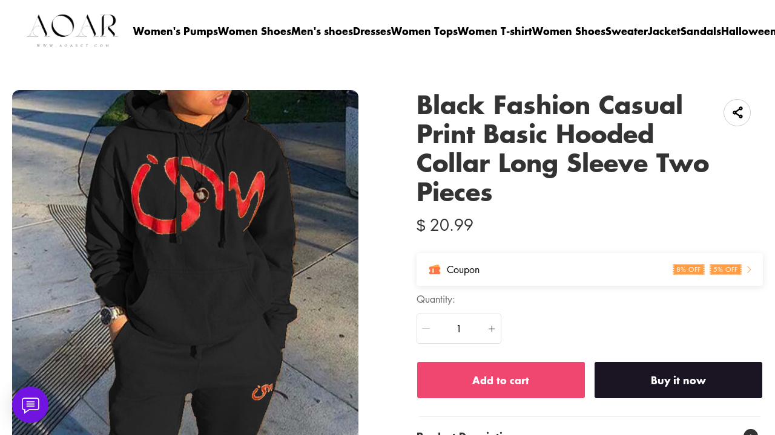

--- FILE ---
content_type: text/html; charset=UTF-8
request_url: https://www.aoarct.com/products/egemiss-black-fashion-casual-print-basic-hooded-collar-long-sleeve-two-pieces-e291228
body_size: 17176
content:
<!doctype html>
<html lang="en">
<head>
    <meta charset="utf-8">
    <meta http-equiv="X-UA-Compatible" content="IE=edge">
    <meta name="viewport" content="width=device-width,initial-scale=1,minimum-scale=1,maximum-scale=1,user-scalable=no">
    <link rel="icon" href="">

    <title>Black Fashion Casual Print Basic Hooded Collar Long Sleeve Two Pieces</title>
<meta name="keywords" content="">
<meta name="description" content="">
    <link rel="alternate" hreflang="en" href="https://www.aoarct.com/products/egemiss-black-fashion-casual-print-basic-hooded-collar-long-sleeve-two-pieces-e291228" />
<link rel="alternate" hreflang="ja" href="https://www.aoarct.com/ja/products/egemiss-black-fashion-casual-print-basic-hooded-collar-long-sleeve-two-pieces-e291228" />
<link rel="canonical" href="https://www.aoarct.com/products/egemiss-black-fashion-casual-print-basic-hooded-collar-long-sleeve-two-pieces-e291228" />
    <meta property="og:site_name" content="aoarct" >
<meta property="og:url" content="https://www.aoarct.com/products/egemiss-black-fashion-casual-print-basic-hooded-collar-long-sleeve-two-pieces-e291228" >
<meta property="og:title" content="Black Fashion Casual Print Basic Hooded Collar Long Sleeve Two Pieces" >
<meta property="og:type" content="product" >
<meta property="og:image" content="https://img.weboor.com/product/19/image/2024/03/08/9174bbcf39b4229acaf25956c4637ed0.jpg" >
<meta property="og:price:amount" content="20.99" >
<meta property="og:price:currency" content="USD" >
<meta name="twitter:site" content="@">
<meta name="twitter:card" content="summary_large_image">
<meta name="twitter:title" content="Black Fashion Casual Print Basic Hooded Collar Long Sleeve Two Pieces">
    <script>window.config = {"attachment_url":"https:\/\/img.weboor.com","local_attachment_url":"https:\/\/www.aoarct.com\/media","base_url":"https:\/\/www.aoarct.com","api_base_url":"https:\/\/www.aoarct.com","public_url":"https:\/\/www.aoarct.com","debug":false};</script>
    <script>let protocol = location.protocol;  let config = window.config; if (config && protocol === 'https:') {for (let key in config) { if (config[key] && typeof config[key] === 'string' && config[key].match('^http://')) {config[key] = config[key].replace("http://", "https://"); }} window.config = config;}</script>

        <!-- Global site tag (gtag.js) - Google Analytics -->

<script>
window.dataLayer = window.dataLayer || [];
    function gtag(){dataLayer.push(arguments);}
gtag('js', new Date());

gtag('config', 'G-4J3PEBEHB9');
gtag('config', 'G-4J3PEBEHB9', {
    'currency': 'USD'
});
</script>        
                    <link rel="stylesheet" href="/dist/wap/static/public/Skeleton.css?v=2">
</head>
<body class="mybody mylang_en">

<div class="fec-skeleton" style="padding: 0;" >
    <div class="fec-skeleton__header pc">
        <div class="" style="display: flex;flex: 1">
            <div class="animation" style="margin-right: 15px;width: 25px;height: 25px;"></div>
            <div class="animation" style="margin-right: 15px;width: 25px;height: 25px;"></div>
            <div class="animation" style="margin-right: 15px;width: 25px;height: 25px;"></div>
            <div class="animation" style="margin-right: 15px;width: 25px;height: 25px;"></div>
        </div>
        <div class="pc" style="display: flex;width: 210px">
            <div class="animation" style="width: 100px;height: 25px;"></div>
            <div class="animation" style="width: 100px;margin-left: 10px;height: 25px;"></div>
        </div>
    </div>
    <div class="fec-skeleton__header pc" style="margin-top: 30px;justify-content: space-between;align-items: center">
        <div class="pc" style="width: 1px"></div>
        <div class="mobile" style="width: 110px">
            <div class="animation" style="width: 25px;height: 25px;"></div>
        </div>
        <div class="" style="width:50%;display: flex;justify-content: center">
            <div class="animation pc" style="width: 75px;margin-right: 14px;height: 22px"></div>
            <div class="animation pc" style="width: 75px;margin-right: 14px"></div>
            <div class="animation pc" style="width: 75px;margin-right: 14px"></div>
            <div class="animation pc" style="width: 75px;margin-right: 14px"></div>
            <div class="animation pc" style="width: 75px;margin-right: 14px"></div>
            <div class="animation mobile" style="width: 100px;height: 35px"></div>
        </div>
        <div class="" style="width: 110px;display: flex;justify-content: flex-end">
            <div class="animation pc" style="width: 25px;height: 25px;"></div>
            <div class="animation" style="margin-left: 15px;width: 25px;height: 25px;"></div>
            <div class="animation" style="margin-left: 15px;width: 25px;height: 25px;"></div>
        </div>
    </div>
    <div class="t-30 pc"></div>
    <div class="fec-skeleton__item" style="padding: 0;margin: 0;">
        <div class="animation fec-skeleton__item-detail" style="width: 48%;margin:0 auto;height: 400px;padding: 0 20px"></div>
        <div class="fec-skeleton__item-detail right" style="max-width:100%;width: 48%;margin:0 auto;height: 400px;padding: 0 20px">
            <div class="t-30 pc"></div>

            <div class="animation" style="width: 80%;height: 30px"></div>
            <div class="animation w-33 mt-10"></div>
            <div class="animation  t-30"></div>
            <div class="animation mt-10 mobile"></div>
            <div class="animation mt-10 " style="width: 40%"></div>
            <!--            <div class="animation t-30" ></div>-->
            <div class="animation t-30 mobile" style="min-height: 10px"></div>

            <div class="animation t-30" style="width: 45%;min-height: 20px"></div>
            <div class="animation t-30 pc" style="min-height: 80px"></div>
            <div class="animation mt-10 mobile" style="min-height: 80px"></div>
        </div>
    </div>
    <div class="fec-skeleton__header " style="margin-top: 30px">
        <div class="animation"></div>
        <div class="animation"></div>
        <div class="animation"></div>
    </div>
    <div class="fec-skeleton__item" style="margin-top: 40px">
        <div class="fec-skeleton__img animation" style="height: 300px">
        </div>
        <div class="fec-skeleton__img animation" style="height: 300px">
        </div>
        <div class="fec-skeleton__img animation" style="height: 300px">
        </div>
        <div class="fec-skeleton__img animation" style="height: 300px">
        </div>
    </div>
</div><div id="app">
</div>

<script defer="defer" src="/dist/wap/static/js/chunk-elementUI.js?v=532"></script>
<script defer="defer" src="/dist/wap/static/js/npm.core-js.js?v=532"></script>
<script defer="defer" src="/dist/wap/static/js/npm.babel-runtime.js?v=532"></script>

<script defer="defer" src="/dist/wap/static/js/npm.axios.js?v=532"></script>
<script defer="defer" src="/dist/wap/static/js/npm.vue.js?v=532"></script>
<script defer="defer" src="/dist/wap/static/js/npm.vue-router.js?v=532"></script>
<script defer="defer" src="/dist/wap/static/js/npm.vue-photo-preview.js?v=532"></script>
<script defer="defer" src="/dist/wap/static/js/62353.js?v=532"></script>
<script defer="defer" src="/dist/wap/static/js/app.js?v=532"></script>

<link href="/dist/wap/static/css/chunk-elementUI.css?v=532" rel="stylesheet">
<link href="/dist/wap/static/css/app.css?v=532" rel="stylesheet">



<link rel="preload" href="/dist/wap/static/js/drag_item_box.js?v=532" as="script">
<link rel="preload" href="/dist/wap/static/js/npm.swiper.js?v=532" as="script">
<link rel="preload" href="/dist/wap/static/js/npm.dom7.js?v=532" as="script">
<link rel="preload" href="/dist/wap/static/js/theme_b2c_las.js?v=532" as="script">
<link rel="preload" href="/dist/wap/static/js/theme_b2c_las_navbar.js?v=532" as="script">
<link rel="preload" href="/dist/wap/static/js/theme_b2c_las_footer.js?v=532" as="script">
<link rel="preload" href="/dist/wap/static/js/product.js?v=532" as="script">
<link rel="preload" href="/dist/wap/static/js/theme_b2c_las_product.js?v=532" as="script">


<link rel="preload" href="/dist/wap/static/css/drag_item_box.css?v=532" as="style">
<link rel="preload" href="/dist/wap/static/css/theme_b2c_las.css?v=532" as="style">
<link rel="preload" href="/dist/wap/static/css/theme_b2c_las_navbar.css?v=532" as="style">
<link rel="preload" href="/dist/wap/static/css/theme_b2c_las_footer.css?v=532" as="style">
<link rel="preload" href="/dist/wap/static/css/product.css?v=532" as="style">
<link rel="preload" href="/dist/wap/static/css/theme_b2c_las_product.css?v=532" as="style">
<script>
    window.baseData = {"googleMeasurementId":"G-4J3PEBEHB9","facebookPixelIds":"","bingUetTagId":"","pinterestTagId":"2613262745740","tiktokTagId":"","isShareasaleJs":"","ggaffproId":"","default_theme":{"theme_id":52,"theme_identity":"theme_b2c_las"},"site_name":"aoarct","mutilLangSetting":{"auto_change_by_browser_lang":2,"front_show_position":1},"addons":["autoblog","prodbtmodify","chatgpt","excelimport","tracking","siteseo","sitemap","shopify","scripttag","pinterest","notice","language","google","facebook","currency","cloudstorage","blog","bing","goseo","wechat","erpdianxiaomi","offlinepay","customfile","fileupload","fblogin","googlelogin","prodvideo","livechat","prodlistattr","excelimportdxm","wholesale","openapi","prodlabel","orderremark","blockaccess","autoreview","prodtwoimage","autoaddress","imgdataclear","webhook","prodshipping","autocurrency","virtualshipping","storesync","sitecloak","theme_b2c_las","securepay","emailrecall","thirdbuy","popup","proddlfile","fixedcart","variantimage","erpbanma","erpeccang","erpmabang","erpmango","sizechart","notifications","b2cinquire","platform_theme","additionattr","brand_theme","shareasale","tiktok","affiliate","gcookie","japancheckout","shopifyexport","prodlangimport","seckill","proddescdiy","chatgpthelper","orderairexport","generatesku","cartlimit","groupbuy","cfsaas","customeow","shortvideo","searchbar","blockprice","collsort","prodreview","colladvertise","ordertips","collvariantimage","variantmutilimage","prodgroup","goaffpro","insurance","rebate","colorcard","paypalrandom","prodqtysync","waterfallreview","barrage","orderinvoice","netnewpower","prodfaq","customervip","countryredirect","prodfavorite","prodcollection","prodattr","searchengines","aliylbbrecommend","aliylbbsearch","prodcsvedit","webimglocal","aliylbb","cjshopify","cjalibaba","cjshopifycsv","cutoutimage","translateimage","aiproddesc","aiprodmeta","contactsform","aiprodtitle","aitheme","atmosphere","prodviewed","imagetowebp","aiprodimgmerge","aiprospector"],"payment_methods":["\/system\/payment\/paypal.svg"],"pageType":"product","shop_type":10,"shop_logo":{"logo":"\/common\/19\/image\/2024\/03\/24\/5530107196fd34c3b09ebe284280726a.png","default_admin_logo":"","default_logo":"\/system\/logo.png"},"currency":{"current_currency_code":"USD","current_currency_symbol":"$","is_currency_addons_enable":false,"front_show_position":"","shop_currency_list":[],"default_currency_code":"USD"},"language":{"current_language":"en","browser_lang_code":"en","translate_type":2,"shop_language_list":[{"chinese_name":"\u82f1\u8bed","origin_name":"English","english_name":"English","full_code":"en-US","currency_code":"USD","country_code":"US","browser_code":"en","code":"en","url":"https:\/\/www.aoarct.com"},{"chinese_name":"\u65e5\u8bed","origin_name":"\u65e5\u672c\u8a9e","english_name":"Japanese","full_code":"ja-JP","currency_code":"JPY","country_code":"JP","browser_code":"ja","code":"ja","url":"https:\/\/www.aoarct.com\/ja"}]},"diy_config":{"global_config":{"hidden":true,"conventional":{"width":1600,"padding":20},"colors":{"primary":"#333333","background":"#FFFFFF","card_title":"#333333","card_product_title":"#212121","card_product_subtitle":"#666666","product_title":"#333333","text":"#666666","price":"rgba(119, 119, 119, 1)","original_price":"#999999","btn_primary_bg":"rgba(51, 51, 51, 1)","btn_primary_color":"#ffffff","btn_primary_border":"rgba(51, 51, 51, 1)","btn_minor_bg":"rgba(255,255,255,0)","btn_minor_color":"rgba(241, 90, 126, 1)","buy_now_bg_color":"#1A1423","buy_now_color":"#FFFFFF","add_to_cart_bg_color":"#EF476F","add_to_cart_color":"#FFFFFF","other_bg_color":"#1A1423","other_color":"#FFFFFF","score_color":"#EF476F","product_subtitle":"#333333","product_price":"#333333","product_original_price":"#999999","product_discount_tag":"#EB1F2E","collapse_title":"#333333","buy_now_border_color":"#1A1423","add_to_cart_border_color":"#EF476F","other_border_color":"#1A1423"},"font":{"family":{"navbar":{"id":25,"fontType":6,"name":"Futura","family":"Futura, sans-serif","weight":700,"style":"normal"},"common":{"id":25,"fontType":6,"name":"Futura","family":"Futura, sans-serif","weight":700,"style":"normal"}}},"products":{"supplementary":{"title":"","desc_text":"","img":"","lang_params":{"title":"","desc_text":""}},"supplementary_model":[]},"media":{"Instagram":"https:\/\/instagram.com","Facebook":"https:\/\/www.facebook.com","Twitter":"https:\/\/twitter.com","Pinterest":"https:\/\/pinterest.com","Youtube":"https:\/\/youtube.com","TikTok":"https:\/\/tiktok.com","LinkedIn":"https:\/\/www.linkedin.com","share_src":"","share_src_alt":"","lang_params":{"share_src_alt":[]}},"sideBar":{"params":{"is_show":2,"email_value":"domain@126.com","phone_value":"18888888888","whatsapp_value":"18888888888","skype_value":"18888888888","wechat_value":"","wechat_value_alt":"","line_value":""},"lang_params":{"wechat_value_alt":[]}},"commonStyle":{"style":""}},"diy_header":{"cards":[{"id":"bulletin_board_0313","type":"bulletin_board","name":"\u516c\u544a\u680f","card":{"params":{"show_bulletin_board":"1","show_bulletin_type":"1","only_home_show_bulletin_board":"2","animation_duration":"12s","bulletin_board_color":"#FFFFFF","bulletin_board_background":"#000000"},"post":[],"lang_params":[]},"block":[{"id":"Jvtj7YO1zmt-9Tzr8GB_4","type":"bulletin_board_item","name":"\u516c\u544a\u4fe1\u606f","visible":2,"lang_params":{"text":[],"img_alt":[]},"params":{"text":"20% OFF on orders $1000+ \u301020OFF\u3011","img":"","img_alt":"","bulletin_board_link":{"url_type":"","url_value":"","object_id":"","object_title":""}}}]},{"id":"t-0426","type":"navbar","name":"\u5bfc\u822a\u680f","position":"top","card":{"params":{"nav_full":"1","navbar_width":"1600","logo_show_type":"1","pc_logo_height":60,"mobile_logo_height":34,"show_inquiry":1,"show_search":1,"show_mine":1,"logo_alt":"","is_fixed":"1","btn_text1":"","btn_text2":"","btn_radius":1,"nav_logo_path":"","nav_logo_alt":"","nav_logo_path2":"","nav_logo_alt2":"","button_link1":{"url_type":"","url_value":"","object_id":"","object_title":""},"button_link2":{"url_type":"","url_value":"","object_id":"","object_title":""},"btn_text1_border":"#2169EE","btn_text1_bg":"#2169EE","btn_text1_color":"#FFFFFF","btn_text2_border":"#FFFFFF","btn_text2_bg":"#FFFFFF","btn_text2_color":"#2169EE","menu_color":"#FFFFFF","menu_background":"rgba(255,255,255,0)","menu_active_color":"#676767","menu_active_border_color":"#f60","menu_fixed_color":"#000000","menu_fixed_background":"#FFFFFF","menu_fixed_active_color":"#00a7ff","menu_fixed_active_border_color":"#FFFFFF","fixed_btn_text1_border":"#2169EE","fixed_btn_text1_bg":"#2169EE","fixed_btn_text1_color":"#FFFFFF","fixed_btn_text2_border":"#2169EE","fixed_btn_text2_bg":"#FFFFFF","fixed_btn_text2_color":"#2169EE","p_padding_t":"20","p_padding_b":20,"p_padding_l":"20","p_padding_r":"20","m_padding_t":"18","m_padding_b":"18","m_padding_l":"10","m_padding_r":"10","submenu_color":"#676767","submenu_active_color":"#333333","submenu2_color":"#333333","instagram":{"link":"https:\/\/instagram.com","show":"1"},"facebook":{"link":"https:\/\/www.facebook.com","show":"1"},"twitter":{"link":"https:\/\/twitter.com","show":"2"},"pinterest":{"link":"https:\/\/pinterest.com","show":"1"},"youtube":{"link":"https:\/\/youtube.com","show":"1"},"tiktok":{"link":"https:\/\/tiktok.com","show":"2"},"linkedIn":{"link":"https:\/\/www.linkedin.com","show":"2"}},"lang_params":{"nav_logo_alt":[],"nav_logo_alt2":[],"categories":[],"btn_text1":[],"btn_text2":[]},"post":[{"type":"menu","param":{"id":1,"title":"\u9876\u90e8\u5bfc\u822a\u83dc\u5355","editId":518},"data":[{"id":141,"menu_id":41,"name":"Women's Pumps","parent_id":0,"url_type":2,"url_value":"\/collections\/womens-pumps","open_new":2,"level":1,"position":0,"child":[]},{"id":262,"menu_id":41,"name":"Women Shoes","parent_id":0,"url_type":2,"url_value":"\/collections\/women-shoes-ybyhheor","open_new":2,"level":1,"position":1,"child":[]},{"id":263,"menu_id":41,"name":"Men's shoes","parent_id":0,"url_type":2,"url_value":"\/collections\/men-s-shoes","open_new":2,"level":1,"position":2,"child":[]},{"id":142,"menu_id":41,"name":"Dresses","parent_id":0,"url_type":2,"url_value":"\/collections\/women-dresses","open_new":2,"level":1,"position":3,"child":[]},{"id":143,"menu_id":41,"name":"Women Tops","parent_id":0,"url_type":2,"url_value":"\/collections\/women-tops","open_new":2,"level":1,"position":4,"child":[]},{"id":144,"menu_id":41,"name":"Women T-shirt","parent_id":0,"url_type":2,"url_value":"\/collections\/women-t-shirt","open_new":2,"level":1,"position":5,"child":[]},{"id":145,"menu_id":41,"name":"Women Shoes","parent_id":0,"url_type":2,"url_value":"\/collections\/women-shoes","open_new":2,"level":1,"position":6,"child":[]},{"id":146,"menu_id":41,"name":"Sweater","parent_id":0,"url_type":2,"url_value":"\/collections\/sweater","open_new":2,"level":1,"position":7,"child":[]},{"id":147,"menu_id":41,"name":"Jacket","parent_id":0,"url_type":2,"url_value":"\/collections\/jacket","open_new":2,"level":1,"position":8,"child":[]},{"id":258,"menu_id":41,"name":"Sandals","parent_id":0,"url_type":2,"url_value":"\/collections\/sandals","open_new":2,"level":1,"position":9,"child":[]},{"id":288,"menu_id":41,"name":"Halloween ","parent_id":0,"url_type":2,"url_value":"\/collections\/halloween","open_new":2,"level":1,"position":10,"child":[]}]}]},"block":[]}]},"diy_content":{"cards":[{"type":"product_detail","id":"coqsh3IK75K1Lnq_aTtOp","name":"\u5546\u54c1\u8be6\u60c5","className":"product","card":{"params":{"describe_position":"down","share":{"facebook":1,"twitter":1,"pinterest":1,"Instagram":1,"Youtube":1,"TikTok":1,"linkedin":1,"vk":1,"line":1},"recommend_show":1,"recommend_title":"You May Also Like","height_type":"medium","show_subtitle":2,"titleRows":"2","text_align":"center","recommend_number":3,"recommend_position":1,"discount_show":2,"discounts_price":2,"sku_show":2,"save_show":1,"stock_show":1,"selected_default":1,"addToCArd_click_type":"right_drawer","img_show_type":1,"addToCArd_show":1,"buyNow_show":1,"custom_button_show":2,"custom_button_text":{"name":"Button Name","lang_params":[]},"custom_button_link":{"url_type":"","url_value":"","object_id":"","object_title":""},"custom_button_target":2,"swatches_show":2,"text":"","tab_position":"center","content_align":1,"pc_src":"","pc_src_alt":"","mobile_src":"","mobile_src_alt":"","show_discount_tag":2,"specification_type":1,"product_description_expands":1,"custom_tab":2,"set_open_desc_pc_index":1,"set_open_desc_wap_index":1},"lang_params":{"recommend_title":[],"text":[],"pc_src_alt":[],"mobile_src_alt":[]},"post":[{"type":"custom_page","param":{"id":"","title":""},"data":[]},{"type":"custom_page","param":{"id":"","title":""},"data":[]},{"type":"custom_page","param":{"id":"","title":""},"data":[]}]}}]},"diy_footer":{"cards":[{"id":"b-0131","type":"footer","name":"\u9875\u5c3e","position":"bottom","lang_params":{"copyright":[],"other_info":[],"expressEntrance1":[]},"params":{"copyright":"","other_info":"","background":"#F2F2F2","text_color":"rgba(102, 102, 102, 1)","title_color":"#272727","expressEntrance_color":"#46474a","expressEntrance":[{"name":"","link":{"url_type":"","url_value":"","object_id":"","object_title":""}}],"show_pay_icon":1},"post":[],"block":[{"id":"MjWTl-5I9Vhz2md5dt64X","type":"share","name":"\u793e\u4ea4\u5a92\u4f53","visible":1,"params":{"instagram_link_show":"2","facebook_link_show":"2","twitter_link_show":"2","pinterest_link_show":"2","youtube_link_show":"2","tiktok_link_show":"2","linkedIn_link_show":"2","icon_color":"#2e2f32"},"post":[]},{"id":"ZcIU-jyK_iF14oKlWBSQD","type":"menu_link","name":"SUPPORT","visible":1,"lang_params":{"title":[]},"params":{"title":"Customer Care"},"post":[{"type":"menu","param":{"id":2,"title":"\u9875\u5c3e\u83dc\u5355","editId":42},"data":[{"id":148,"menu_id":42,"name":"About Us","parent_id":0,"url_type":6,"url_value":"\/pages\/about-us","open_new":2,"level":1,"position":0,"child":[]},{"id":149,"menu_id":42,"name":"Contact Us","parent_id":0,"url_type":6,"url_value":"\/pages\/contact-us","open_new":2,"level":1,"position":1,"child":[]},{"id":150,"menu_id":42,"name":"TERMS AND CONDITIONS","parent_id":0,"url_type":6,"url_value":"\/pages\/terms-and-conditions","open_new":2,"level":1,"position":2,"child":[]},{"id":151,"menu_id":42,"name":"SIZE GUIDE","parent_id":0,"url_type":6,"url_value":"\/pages\/size-guide","open_new":2,"level":1,"position":3,"child":[]},{"id":152,"menu_id":42,"name":"Shipping Policy","parent_id":0,"url_type":6,"url_value":"\/pages\/shipping-policy","open_new":2,"level":1,"position":4,"child":[]},{"id":153,"menu_id":42,"name":"SHIPPING & DELIVERY","parent_id":0,"url_type":6,"url_value":"\/pages\/shipping-delivery","open_new":2,"level":1,"position":5,"child":[]},{"id":154,"menu_id":42,"name":"Returns Policy","parent_id":0,"url_type":6,"url_value":"\/pages\/returns-policy","open_new":2,"level":1,"position":6,"child":[]},{"id":155,"menu_id":42,"name":"PRIVACY POLICY","parent_id":0,"url_type":6,"url_value":"\/pages\/privacy-policy","open_new":2,"level":1,"position":7,"child":[]},{"id":156,"menu_id":42,"name":"FREQUENTLY ASKED QUESTIONS","parent_id":0,"url_type":6,"url_value":"\/pages\/frequently-asked-questions","open_new":2,"level":1,"position":8,"child":[]}]}]},{"id":"ygCXst_RBU8ArAE7YG4x4","type":"email","name":"Newsletter","visible":1,"lang_params":{"title":[],"message":[],"logo_alt":""},"params":{"title":"","message":"","input_bg":"rgba(255, 255, 255, 0)","input_border":"rgba(218, 218, 218, 1)","input_color":"#333333","input_btn_bg":"rgba(218, 218, 218, 1)","input_btn_color":"#333333","message_color":"#666666","logo_url":"","logo_alt":"","input_btn_active_bg":"#333333"}}]}]}},"google_conversion":false,"facebook_trace":[],"google_trace":true,"bing_trace":false,"pinterest_trace":true,"tiktok_trace":false,"shareasale_trace":false,"site_lang":{"contact_us":"contact us","message_submit":"submit","message_max":"Message of up to {{count}} characters","enter_message":"Please enter a message","message_submit_success":"Your message has been submitted. We will respond to any pre-sales and after-sales questions within <i style='color: #F56C6C'> 24 hours <\/i>. Thanks for your feedback.","Add_to_cart":"Add to cart","Buy_now":"Buy it now","quick_add":"Quick add","added_to_your_cart":"Add to your cart!","add":"Add to","captcha":"Verification code","inquire_captcha":"please enter verification code","captcha_error":"Incorrect verification code","tax":"taxes","commodity_discount":"{{number}} OFF","View":"View","Ship_to":"place of delivery","currency":"currency","language":"language","save":"save","search_by_products":"Search product","ok":"OK","Return":"return","Send":"send","Cancel":"Cancel","Subscribe":"Subscribe to your email to get the latest event discount codes and order logistics updates","Confirm":"confirm","Select_address":"Select an address from your address book","view_all":"View All","email_success":"Thanks for subscribing! We will send the news to your inbox.","email_error":"You have already subscribed to this email.","subscribe":"subscription","home":"Home page","search":"search","mine":"Personal center","cart":"shopping cart","cart_is_empty":"Your shopping cart is empty","login":"Log in","Account":"Account","register":"register","back":"return","My_order":"My Order","View_orders":"check order","order_tracking":"order tracking","Order_id":"order number","Address_book":"Address Book","Log_out":"Sign out","Email_Tip":"Please input the email address","Email_Error":"Please input the correct email address","Collection_total":"{{count}} items","Collection_select":"filter","Collection_sort":"sort","Reset":"reset","Selected":"selected","In_stock":"In stock","Out_of_stock":"out of stock","From":"from","To":"to","Clear_all":"Clear All","Filtering_and_sorting":"Filter and sort","Apply":"Apply","No_product_found":"No product found","Use_clear_all":"Use fewer filters or clear all filters","Matches":"{{count}} <span> matching<\/span>","Product":"Product","Products":"{{count}} items","Sold_out":"sold out","Sold_out_tip":"The product is out of stock, please purchase again","Qty":"quantity","Subtotal":"Subtotal","Discount":"Discount","Continue_shopping":"continue shopping","Logout":"Sign out","Email_or_phone":"Email or phone","Save_information":"Save this information for next time.","Verification_code":"Verification code","price":"price","vendor":"supplier","availability":"condition","recommend":"recommend","price_low_to_high":"Price from low to high","price_high_to_low":"Prices from high to low","latest_in":"up to date","total_sales_high_to_low":"highest sales volume","Email":"Email","Request_valid_email":"please enter your vaild email","Phone":"Telephone","Address":"Address","Name":"Name","Enter_name":"Please type in your name","First_name":"First name","Last_name":"Last name","Apartment":"Apartment, suite, etc.","City":"City","Area":"district","Country":"Country\/Region","Province":"Province","Company":"company","Postal_code":"Postal code","Area_code":"area code","Set_default":"set as the default address","email_tip":"Please enter your email address.","email_error_tip":"Please enter a valid email address.","Total_price":"total price","Total":"Total","follow":"Follow us","Shopping_cart":"shopping cart","Price":"price","Remove":"delete","Tip":"Shipping costs and taxes are calculated at checkout. Orders will be processed with <b>{{currency}}<\/b>","we_accept":"we accept","Removed_tip":"The product has been deleted, please purchase again","Withdraw_tip":"The product has been sold out, please purchase again","Updated_tip":"Product information has been updated, please purchase again","Empty":"Your shopping cart is still empty","Check_out":"Checkout","View_Cart":"View Cart","The_product_is_not_available":"This product is not available","The_product_is_already_sold_out":"This product has been sold out","Cart_exist_qty_1":"A total of {{cart_exist_qty}} items are in your shopping cart","Cart_exist_qty_2":"You can only add {{variant_qty}} items to your cart","Add_to_cart_fail":"Add to cart failed","Add_to_cart_success":"Add to Cart successful","Not_found_title":"oops!","Not_found_tips":"Sorry, the page you are looking for cannot be found.","Not_found_button":"continue shopping","be_the_first_write_review":"Be the first to write a review","your_name":"your name","body_of_review":"Body of Review","required_review":"Please enter the comment content","photos":"Photos (max 5)","max_photo_tip":"Up to 5 photos can be uploaded","post":"Post","review_post_failed":"Failed to submit comment","require_purchased":"Only customers who purchased this product can leave a review.","thanks_post_review":"Your comment has been submitted successfully!","score":"score","product_reviews":"Product Reviews","with_photos":"With Photos","reviews":"Reviews","reviews_sort":"Sort By","most_recent":"Most Recent","highest_rating":"highest score","most_helpful":"most helpful","review_helpful":"Was this review helpful?","customer_reviews":"Customer Reviews","based_reviews":"Based on {{N}} comments","write_review":"Write a Review","no_reviews_yet":"There are no comments yet. Be the first to review this product.","copy_link":"copy Link","share":"share","Product_description":"Product Description","Marketing_inventory_1":"Only <i> {{qty}} <\/i> items left in stock","Marketing_inventory_2":"<i> {{qty}} <\/i> items left in stock","Limit_activities":"Limit discounts! Countdown","Day":"Day","Coupon_extra":"No threshold","Coupon_over":"The required order amount is greater than {{money}}","Coupon_items":"Need to purchase more than {{number}} items","Coupon_get":"receive","Coupon_name":"coupon","Coupon_copy":"Copy coupon code","Coupon_copy_success":"Copied successfully, used at checkout","base_select":"Select","base_submit":"Submit","base_your_account_email_not_exist":"Your account email does not exist","message":"Message","insurance_fee":"Insurance","current_tip":"Tip","base_commodity_property":"Product attributes","russian_national_tips":"You are a Russian customer, the website is redirecting to the Russian website.","verified_purchase":"Confirm purchase","base_collections":"Collections","base_collections_product":"Product album (all products)","load_more":"Load more","selective_purchase":"Purchase products","share_your_story":"Share your story","base_write_a_review":"Write a review","base_shop_now":"Purchase products","base_score":"Rating","product_sku":"Product SKU","your_review":"Your review","your_review_tips":"Are you satisfied with the product you purchased? You can tell from the quality, style, material, etc.","click_here_to_upload":"Click to upload","add_photos":"Add photo","base_thanks_post_review":"Thank you for your comment!","base_review_post_failed":"Comment submission failed","base_required_review_img_tip":"Upload at least one photo","video_playing_in_picture_in_picture":"Video is playing in picture-in-picture mode","download_file":"Download file","the_email_has_been_sent":"Email has been sent, please download the file in your mailbox","record_blank":"Record is empty","customize_now":"Customize now","customize":"Customize","submitted":"Submitted","custom_info":"Customized Information","texts":"Text","custom_effects":"Custom effect","custom_picture":"Custom image","requires_custom_information":"Custom information is required","must_fill_in":"Required","required_option":"Required","previous_article":"Previous article","next_article":"Next article","base_review":"Review","seckill_countdown":"Countdown","seckill_day":"Day","sec_percentage_sold":"{{i_i_percentage}} for sale","base_option":"Options","base_add_card":"Add card","base_move_card_top":"Move to previous position","base_move_card_bottom":"Move to next position","base_copy":"Copy","base_hide":"Hide","base_delete":"Delete","base_sure_delete":"Are you sure to delete this component?","base_confirm":"Confirm","base_cancel":"Cancel","base_based_reviews":"Based on {{N}} comments","base_generate_qr_code":"Generate QR code","base_commodity_qr_code":"Product QR code","base_copy_link_success":"Link copied successfully","initial_lot_quantity":"{{num_ber}} pieces minimum batch","number_piece":"{{num_ber}} pieces","gck_accept":"Accept","gck_refuse":"Reject","related_categories":"Related categories","active_filters":"Selected filters","base_filter":"Filter","base_clear_all":"Clear all","base_reset":"Reset","base_done":"Complete","base_sort_by":"Sort","base_price":"Price","base_monthly_sales":"Monthly sales","base_representative_sample":"Repurchase rate","base_synthesis":"Comprehensive","base_see_more":"View more","base_see_less":"View less","base_wishlist":"Wish list","base_share":"Share collection","copy_share_link":"Copy sharing link","share_to_facebook":"Share to facebook","share_to_x":"Share to X","share_to_pinterest":"Share to Pinterest","share_to_email":"Share to Email","share_to_whatsapp":"Share to WhatsApp","go_to_wishlist":"Go to Wishlist","add_new_list":"Add to list","edit_name":"Edit name","delete_this_list":"Delete this list?","favorites_name":"Wishlist name","list_is_empty":"This list is empty","base_move":"Move","my_wishlist":"My Wishlist","check_out_my_lovely_items":"See my favorites","base_tech_specs":"Technical specifications","frequently_bought_together":"Items often bought with this item","save_money_buying_these_products_together":"Buy these items together to save money","add_selected_to_cart":"Add selection to cart","this_item":"Current item","chose_options":"Select options","customer_photos":"Customer photo","upload_attachment":"Attachments","additional_specifications":"Additional attributes","required_field":"This is a required field","least_choose":"Please select at least {{number}} options","no_selection":"No selection","attr_customization_fee":"Customization fee","attr_subtotal":"Total price","attr_size":"Size","bust":"Chest","waist":"Waist","hips":"Hip","hollow_to_hem":"Skirt length","free":"Free","size_specification":"Size specification","minimum_size_range":"Minimum size range is: {{i_i_scope}}","maximum_size_range":"Maximum size range is: {{i_i_scope}}","send_successfully":"Your quotation has been sent successfully. We will contact you shortly.","send_message":"Send a message","phone_tip":"Please enter phone number","inquire_message_tip":"Please enter message information","inquire_message":"message","inquire_now":"get a quote","get_quote":"get a quote","complete_contact_form":"If you have any questions about our product range or services, please fill out the contact form below and we will be in touch promptly","coupon_copy":"Copy discount code","coupon_copy_success":"Copied successfully, used at checkout","third_buy_copy":"copy","third_buy_coupon_copy_success":"Copied successfully","third_buy_coupon_is_invalid":"Sorry, the coupon is invalid","third_buy_enter_first_name":"Please enter name","third_buy_enter_last_name":"Please enter last name","aff_create_account":"create Account","aff_sign_in":"Log in","aff_email":"Mail","aff_password":"password","aff_password_incorrect":"wrong password","aff_email_is_exist":"Email already exists","aff_register_error":"registration failed","aff_email_tip":"Please enter your email address","aff_email_error_tip":"Please enter a valid email address","aff_captcha_error":"Incorrect verification code","aff_password_is_required":"Please enter password","aff_first_name_length":"Cannot exceed 50 characters","aff_request_password_match":"Your password and confirm password do not match","aff_length_is_required":"Password length must be between 6-16 characters.","aff_your_account_email_does_not_exist":"Your account email does not exist","aff_new_account":"New account?","aff_create_your_account":"Create your account","aff_already_have_account":"Already have an account?","aff_affiliate_apply":"Online affiliate application","aff_affiliate_name":"Network affiliate name","aff_affiliate_required":"Required fields","aff_affiliate_tracking_id":"Unique identifier of the network affiliate","aff_affiliate_finish":"Finish","aff_affiliate_error_tip":"You are already an online affiliate and cannot apply again.","aff_affiliate_failed_apply_error":"Application for online affiliate failed","aff_affiliate_audit_tip":"Your service provider application is under review...","aff_dashboard":"dash board","aff_generate_links":"Generate link","aff_affiliate_level":"membership level","aff_payment_method":"payment method","aff_order_commission":"Order commission","aff_balance":"Balance","aff_report":"Report","aff_summary_title":"Summary","aff_earnings_summary":"Profit summary","aff_summary_days":"past 30 days","aff_ip_access_times":"Number of IP visits","aff_commission":"commission","aff_order_count":"quantity of order","arr_total_order":"Total order quantity","aff_total_order_amount":"Order total","aff_order_amount":"order amount","aff_order_product_number":"Total number of items ordered","aff_product_number":"Number of Products","aff_total_commission":"Total commission","aff_total_withdrawal":"Total cash withdrawal","aff_balance_account":"Account Balance","aff_can_withdrawn":"Amount of cash available","aff_withdrawal_amount":"Withdrawal Amount","aff_withdrawn":"withdraw","aff_business_level":"Network affiliate level","aff_tracking_id":"Unique tracking ID","aff_registration_date":"Registration date","aff_user_info":"Network affiliate information","aff_level":"grade","aff_required_url":"Please enter the generated link","aff_enter_url":"Enter URL","aff_enter_url_example":"Example: {{URL}}","aff_preview":"Preview","aff_copy_link":"copy Link","aff_embedded_url_tip":"Note: Your association ID {{tracking}} is already embedded in the link.","aff_please_enter_correct_url":"Please enter the correct URL","aff_generate_url_tip":"Search for the page you want, copy the URL, return to this page, and paste the URL into the field above.","aff_url_copy_success":"Link copied successfully","aff_return":"return","aff_payment_method_subtitle":"After the network alliance merchants get profits from promotion, they can withdraw cash. You can fill in your payment method and payment account number here.","aff_order_number":"order number","aff_no_data":"No data","aff_income_state":"income status","aff_valid":"efficient","aff_invalid":"invalid","aff_freeze":"freeze","aff_account_frozen":"frozen amount","aff_delivery_status":"Logistics status","aff_delivered":"Shipped","aff_wait_sending":"Not shipped","aff_orders":"Not shipped","aff_type":"type","aff_audit_status":"Approval Status","aff_earnings":"income","aff_withdraw":"withdraw","aff_please_enter_withdrawal_amount":"Please enter the withdrawal amount","aff_escalation_condition":"Online affiliate promotions that meet the upgrade conditions will be automatically upgraded. You can check the specific requirements and commission rates here.","aff_current_level":"current level","aff_commission_ratio":"commission ratio","aff_condition_value":"Standard value","aff_withdraw_error":"There is a withdrawal in progress, please wait for review","aff_withdraw_error2":"Cash withdrawal failed","aff_withdraw_success":"The application is successful, please wait for review","aff_min_withdraw_amount":"Minimum withdrawal amount {{money}}","aff_the_function_is_disabled":"This feature plug-in has been closed","aff_get_link":"Get link","aff_share":"share","aff_text":"text","aff_image":"Product picture","aff_image_size":"size of the picture","aff_image_small":"smaller","aff_image_medium":"medium","aff_image_large":"Larger","aff_copy_link_and_paste":"Copy the generated link and paste it into your website","aff_text_link_created":"Text link created","aff_image_ink_created":"Image link created","aff_share_link_for_social_media":"Social media sharing link","aff_payment_term":"payment method","aff_account_to_be_credited":"Payment account number","aff_save_payment_method":"Save payment account","aff_save_successfully":"Saved successfully","aff_pass_audit":"examination passed","aff_rejection_audit":"Review rejection","aff_wait_for_audit":"Moderated","aff_audit_time":"review time","aff_last_7_days":"last 7 days","aff_last_30_days":"Last 30 days","aff_nearly_half_year":"nearly half a year","aff_nearly_year":"Nearly a year","aff_withdrawal_failure":"Cash withdrawal failed. You still have {{money}} before you can withdraw cash.","aff_maximum_withdrawal_amount":"Your maximum cash withdrawal amount is: {{money}}","aff_cannot_withdraw_money":"You still have {{money}} before you can withdraw cash","aff_cannot_greater_current_withdrawal_amount":"The amount of cash withdrawal cannot be greater than the current withdrawal amount","ac_your_location":"Your location is set to <span>{{country}}<\/span>","ac_shop_currency":"Shop with {{currency}}","ac_get_shipping_options":"Get shipping options for {{country}}","ac_continue":"continue","ac_cancel":"Cancel","ac_change_location":"Change country","ps_no_matching_shipping":"There are no matching shipping methods for the selected country or region.","ps_ships_to":"Ship to","ps_apply":"application","ps_please_select_state_province":"Please select a state\/province","rebate_special_offer":"Special offer","rebate_close":"closure","rebate_countdown":"Countdown","rebate_day":"sky","buy_total_more_and_save_derate":"Buy more {{i_i_total}} and save {{i_i_derate}}","buy_more_items_save_discount":"Buy {{i_i_total}} more items and save {{i_i_discount}}","buy_more_items_save_off":"{{i_i_position}} Discount {{i_i_discount}}","buy_total_items_and_save_money":"Buy {{i_i_count}} items and save {{i_i_money}}","buy_total_money_and_save_off":"Buy {{i_i_total}} or more and save {{i_i_discount}}","rebate_threshold_promo":"threshold promotion","add_more_and_save_off":"Add {{i_i_more_amount}} and enjoy {{i_i_curr_more_discount}}","save_money_off_already_buy_more_and_save":"Already saved {{i_i_amount}}! Purchase {{i_i_more_amount}} again and enjoy {{i_i_curr_more_discount}}","congratulation_off_saved_checkout_now":"Congratulations {{i_i_curr_more_discount}} ,{{i_i_amount}} on your savings, checkout now!","add_more_items_and_save_money":"Add {{i_i_more_count}} items and save {{i_i_curr_more_discount}}","save_money_already_buy_more_items_save_money":"Already saved {{i_i_curr_amount}}! Buy {{i_i_more_count}} more items, save {{i_i_curr_more_discount}}","congratulation_saved_checkout_now":"Congratulations on saving {{i_i_curr_amount}}, checkout now!","saved_money_add_more_get_off":"Save {{i_i_curr_amount}}, add {{i_i_position}} to get {{i_i_off}} discount on {{i_i_more_count}} item","add_money_more_and_save_money":"Increase {{i_i_curr_more_amount}}, save {{i_i_curr_more_discount}}","save_money_already_buy_money_more_and_save_money":"Already saved {{i_i_curr_amount}}! Buy more {{i_i_curr_more_amount}} and save {{i_i_curr_more_discount}}","r_buy":"Buy","r_for_order_over":"Order completed","r_items":"project","r_the_number_item":"Item {{i_i_position}}","r_for_the":"for","r_on_order_of":"as per order"},"review_config":{"status":1,"product_show_type":1,"collection_show_type":1},"addons_config":{"affiliate_browser_storage_days":30},"captcha":{"register_account":2,"contacts":2,"b2c_inquire":2,"b2b_inquire":2,"b2b_inquire_sheet":2},"js_version":"532","wechat_share":null,"notifications":"","popups":[],"py_info":{"trust":[],"security":{"all":"","current":"","g_config":{"title":"","icon":"","color":"","popup_status":"","popup_description":"","popup_title_text":"","popup_copywriting":"","popup_detail_show":"","popup_detail_show_a":"","popup_detail_show_url":""}}},"show_info":{"out_stock_show_price":1,"description_show_image_type":1,"description_show_merge_image_type":1},"product_labels":[],"order_guest_query":"1","autocurrency":"","prodshipping_status":false,"blog_articles":{"show_author":1,"show_date":1},"blockaccess":false,"gckooie":"","rebate":"","product_no_handle_redirect_home":2,"proddescdiy_status":2,"goaffpro_status":false,"aliylbbrecommend_status":false,"image_search_status":true,"1688_image_search":false,"country_re_dit":false,"prodfavorite":false,"colorcard_info":false,"collvariantimage":false,"block_price":false,"download_file_type":1,"searchbar":false,"prodviewed":"","atmosphere":[],"referrerpolicy":2};
    window.pageData = {"product":{"id":41033,"handle":"egemiss-black-fashion-casual-print-basic-hooded-collar-long-sleeve-two-pieces-e291228","spu":"7688322416801","title":"Black Fashion Casual Print Basic Hooded Collar Long Sleeve Two Pieces","status":1,"availability":1,"sub_title":"","body_html":"<div class=\"first_selected\" item_content tw-pt-6 hide-scrollbar mce__content product-info__desc-tab-content product_detail_liquidobjectblock_content data-index=\"r-1539149753701-1\">\n<table border=\"0\" cellpadding=\"0\" cellspacing=\"0\" id=\"specifications\"> <tbody> <tr> <td class=\"parent\">\n<strong>Product Name<\/strong> <\/td> <td>Black Fashion Casual Print Basic Hooded Collar Long Sleeve Two Pieces<\/td> <\/tr> <tr> <td class=\"parent\"><strong>Item NO.<\/strong><\/td> <td>K35775-1<\/td> <\/tr> <tr class=\"product_detail_weight\"> <td class=\"parent\">\n<strong>Weight<\/strong> <\/td> <td class=\"notranslate\">0.9660\u00a0kg = 2.1297 lb = 34.0746 oz<\/td> <\/tr> <tr> <td class=\"parent\">\n<strong>Category<\/strong> <\/td> <td>                            TWO PIECES                                                        &gt; Two-piece Pants Set                            <\/td> <\/tr> <tr> <td class=\"parent\">\n<strong>Tag<\/strong> <\/td> <td>                                                        SUAL                                                         Long Sleeve                                                         Fashion                                                         Print                                                         Hooded Collar                                                         Mid Waist                                                         Positioning Print                                                         Polyester                                                         Yes(Elastic)                                                         Basic                                                         Regular sleeve                                                         Regular                                                         Two-pieces                                                         Conventional                                                         Elastic Waist                                                    <\/td> <\/tr> <tr class=\"product_detail_creation_date\"> <td class=\"parent\">\n<strong>Creation Time<\/strong> <\/td> <td class=\"notranslate\">2021-10-16<\/td> <\/tr> <\/tbody> <\/table> <table>\n<tr>\n<td>Material<\/td>\n<td>Polyester<\/td>\n<\/tr>\n<tr>\n<td>Style<\/td>\n<td>Fashion Casual<\/td>\n<\/tr>\n<tr>\n<td>Pattern Type<\/td>\n<td>Print<\/td>\n<\/tr>\n<tr>\n<td>Element<\/td>\n<td>Basic<\/td>\n<\/tr>\n<tr>\n<td>Neckline<\/td>\n<td>Hooded Collar<\/td>\n<\/tr>\n<tr>\n<td>Elastic<\/td>\n<td>Yes(Elastic)<\/td>\n<\/tr>\n<tr>\n<td>Sleeve Style<\/td>\n<td>Regular Sleeve<\/td>\n<\/tr>\n<tr>\n<td>Sleeve Length<\/td>\n<td>Long Sleeve<\/td>\n<\/tr>\n<tr>\n<td>Suit Type<\/td>\n<td>Two-pieces<\/td>\n<\/tr>\n<tr>\n<td>Fit Type<\/td>\n<td>Regular<\/td>\n<\/tr>\n<tr>\n<td>Waist Type<\/td>\n<td>Mid Waist<\/td>\n<\/tr>\n<tr>\n<td>Clothing Length<\/td>\n<td>Regular<\/td>\n<\/tr>\n<tr>\n<td>Closure Type<\/td>\n<td>Elastic Waist<\/td>\n<\/tr>\n<tr>\n<td>Profile<\/td>\n<td>Conventional<\/td>\n<\/tr>\n<tr>\n<td>Type<\/td>\n<td>Positioning Print<\/td>\n<\/tr>\n<\/table>\n<table>\n<tr>\n<th>Size(in)<\/th>\n<th>Bust<\/th>\n<th>Waist<\/th>\n<th>Sleeve Length<\/th>\n<th>Hips<\/th>\n<th>Top Length<\/th>\n<th>Bottom Length<\/th>\n<\/tr>\n<tr>\n<th>S<\/th>\n<td>41.7<\/td>\n<td>25.2<\/td>\n<td>20.1<\/td>\n<td>37.8<\/td>\n<td>25.6<\/td>\n<td>41.7<\/td>\n<\/tr>\n<tr>\n<th>M<\/th>\n<td>43.3<\/td>\n<td>26.8<\/td>\n<td>20.3<\/td>\n<td>39.4<\/td>\n<td>26<\/td>\n<td>42.1<\/td>\n<\/tr>\n<tr>\n<th>L<\/th>\n<td>44.9<\/td>\n<td>28.3<\/td>\n<td>20.5<\/td>\n<td>40.9<\/td>\n<td>26.4<\/td>\n<td>42.5<\/td>\n<\/tr>\n<tr>\n<th>XL<\/th>\n<td>46.5<\/td>\n<td>29.9<\/td>\n<td>20.7<\/td>\n<td>42.5<\/td>\n<td>26.8<\/td>\n<td>42.9<\/td>\n<\/tr>\n<tr>\n<th>2XL<\/th>\n<td>48<\/td>\n<td>31.5<\/td>\n<td>20.9<\/td>\n<td>44.1<\/td>\n<td>27.2<\/td>\n<td>43.3<\/td>\n<\/tr>\n<\/table>\n<table>\n<tr>\n<th>Size(cm)<\/th>\n<th>Bust<\/th>\n<th>Waist<\/th>\n<th>Sleeve Length<\/th>\n<th>Hips<\/th>\n<th>Top Length<\/th>\n<th>Bottom Length<\/th>\n<\/tr>\n<tr>\n<th>S<\/th>\n<td>106<\/td>\n<td>64<\/td>\n<td>51<\/td>\n<td>96<\/td>\n<td>65<\/td>\n<td>106<\/td>\n<\/tr>\n<tr>\n<th>M<\/th>\n<td>110<\/td>\n<td>68<\/td>\n<td>51.5<\/td>\n<td>100<\/td>\n<td>66<\/td>\n<td>107<\/td>\n<\/tr>\n<tr>\n<th>L<\/th>\n<td>114<\/td>\n<td>72<\/td>\n<td>52<\/td>\n<td>104<\/td>\n<td>67<\/td>\n<td>108<\/td>\n<\/tr>\n<tr>\n<th>XL<\/th>\n<td>118<\/td>\n<td>76<\/td>\n<td>52.5<\/td>\n<td>108<\/td>\n<td>68<\/td>\n<td>109<\/td>\n<\/tr>\n<tr>\n<th>2XL<\/th>\n<td>122<\/td>\n<td>80<\/td>\n<td>53<\/td>\n<td>112<\/td>\n<td>69<\/td>\n<td>110<\/td>\n<\/tr>\n<\/table>\n<p>Tips:<\/p>\n<p>Due to the many variations in monitors the color in the image could look slightly different please take physical design and color shall prevail.<\/p>\n<p>Please allow 0.4-1 differs due to manual measurement.<\/p>\n<\/div>","meta_title":"Black Fashion Casual Print Basic Hooded Collar Long Sleeve Two Pieces","meta_keywords":"","meta_description":"","type":2,"vendor":"EGEMISS","qty":5000,"price":"20.99","compare_at_price":"0.00","sale_count":0,"final_sale_count":0,"updated_at":"2024-10-08 08:22:57","inventory_police":1,"inventory_police_type":1,"variant_show_image":3,"description_json_status":0,"description_json":[],"params_json_status":0,"params_json":[],"short_description_json":[],"source_id":"","source_type":0,"template_type":"","wapVariants":[{"id":502640,"product_id":41033,"title":"Black \/ S","price":"20.99","compare_at_price":"0.00","sku":"K35775-1-S","gram":0,"image_id":0,"qty":1000,"option1":"Black","option2":"S","option3":"","weight":"0.00","weight_unit":"kg","note":"","wholesale_price":null,"image":"","base_price":"20.99","base_compare_at_price":"0.00"},{"id":502641,"product_id":41033,"title":"Black \/ M","price":"20.99","compare_at_price":"0.00","sku":"K35775-1-M","gram":0,"image_id":0,"qty":1000,"option1":"Black","option2":"M","option3":"","weight":"0.00","weight_unit":"kg","note":"","wholesale_price":null,"image":"","base_price":"20.99","base_compare_at_price":"0.00"},{"id":502642,"product_id":41033,"title":"Black \/ L","price":"20.99","compare_at_price":"0.00","sku":"K35775-1-L","gram":0,"image_id":0,"qty":1000,"option1":"Black","option2":"L","option3":"","weight":"0.00","weight_unit":"kg","note":"","wholesale_price":null,"image":"","base_price":"20.99","base_compare_at_price":"0.00"},{"id":502643,"product_id":41033,"title":"Black \/ XL","price":"20.99","compare_at_price":"0.00","sku":"K35775-1-XL","gram":0,"image_id":0,"qty":1000,"option1":"Black","option2":"XL","option3":"","weight":"0.00","weight_unit":"kg","note":"","wholesale_price":null,"image":"","base_price":"20.99","base_compare_at_price":"0.00"},{"id":502644,"product_id":41033,"title":"Black \/ 2XL","price":"20.99","compare_at_price":"0.00","sku":"K35775-1-2XL","gram":0,"image_id":0,"qty":1000,"option1":"Black","option2":"2XL","option3":"","weight":"0.00","weight_unit":"kg","note":"","wholesale_price":null,"image":"","base_price":"20.99","base_compare_at_price":"0.00"}],"options":[{"id":72863,"shop_id":19,"product_id":41033,"name":"Color","position":1,"items":[{"label":{"default_name":"Black","name":"Black"},"image":""}],"created_at":"2024-03-08 12:58:23","updated_at":"2024-03-08 12:58:23","is_image":true},{"id":72864,"shop_id":19,"product_id":41033,"name":"Size","position":2,"items":[{"label":{"default_name":"S","name":"S"},"image":""},{"label":{"default_name":"M","name":"M"},"image":""},{"label":{"default_name":"L","name":"L"},"image":""},{"label":{"default_name":"XL","name":"XL"},"image":""},{"label":{"default_name":"2XL","name":"2XL"},"image":""}],"created_at":"2024-03-08 12:58:23","updated_at":"2024-03-08 12:58:23","is_image":false}],"images":[{"id":327337,"product_id":41033,"position":1,"src":"\/product\/19\/image\/2024\/03\/08\/9174bbcf39b4229acaf25956c4637ed0.jpg","alt":"","width":0,"height":0,"ratio":"0.00"}],"videos":[],"additionattr":[],"proddlfile":[],"prodgroup":[],"customeow_info":[],"collection":"","review_captcha":2},"video":null,"listattr":null,"payment_paypal":{"commit":false,"client_id":"AXObxb6ClPxuyAoDDAhsva0aloNyNQnY4c_0x0JC_d0BDiCxVpisg_oKHaXKrObUnstSGt8y7xI2G5U9"},"payment_new_paypal":null,"also_like_products":{"product_list":[{"availability":1,"compare_at_price":0,"handle":"egemiss-black-casual-print-draw-string-hooded-collar-long-sleeve-two-pieces-e371641","height":"0","height_2":"0","id":"40985","image2":"","options":[{"id":72767,"items":"[\"Black\"]","name":"Color","position":1},{"id":72768,"items":"[\"S\",\"M\",\"L\",\"XL\"]","name":"Size","position":2}],"price":"22.99","ratio":"0.00","ratio_2":"0","spu":"7688309112993","sub_title":"","title":"Black Casual Print Draw String Hooded Collar Long Sleeve Two Pieces","width":"0","width_2":"0","image":{"src":"\/400\/product\/19\/image\/2024\/03\/08\/702b510f7ea3a9370044174285eb593c.png","width":"0","height":"0","ratio":"0.00"},"url":"https:\/\/www.aoarct.com\/products\/egemiss-black-casual-print-draw-string-hooded-collar-long-sleeve-two-pieces-e371641"},{"availability":1,"compare_at_price":0,"handle":"egemiss-black-fashion-casual-print-basic-hooded-collar-long-sleeve-two-pieces-e263390","height":"0","height_2":"0","id":"41046","image2":"","options":[{"id":72889,"items":"[\"Black\"]","name":"Color","position":1},{"id":72890,"items":"[\"S\",\"M\",\"L\",\"XL\",\"2XL\"]","name":"Size","position":2}],"price":"21.49","ratio":"0.00","ratio_2":"0","spu":"7688338866337","sub_title":"","title":"Black Fashion Casual Print Basic Hooded Collar Long Sleeve Two Pieces","width":"0","width_2":"0","image":{"src":"\/400\/product\/19\/image\/2024\/03\/08\/7a83549d1f0144128a783b03a48bcb0a.jpg","width":"0","height":"0","ratio":"0.00"},"url":"https:\/\/www.aoarct.com\/products\/egemiss-black-fashion-casual-print-basic-hooded-collar-long-sleeve-two-pieces-e263390"},{"availability":1,"compare_at_price":0,"handle":"egemiss-black-casual-twilled-satin-print-zipper-collar-long-sleeve-regular-sleeve-regular-two-pieces-e243578","height":"0","height_2":"0","id":"41017","image2":"","options":[{"id":72831,"items":"[\"Black\"]","name":"Color","position":1},{"id":72832,"items":"[\"S\",\"M\",\"L\",\"XL\"]","name":"Size","position":2}],"price":"28.06","ratio":"0.00","ratio_2":"0","spu":"7688327037089","sub_title":"","title":"Black Casual Twilled Satin Print Zipper Collar Long Sleeve Regular Sleeve Regular Two Pieces","width":"0","width_2":"0","image":{"src":"\/400\/product\/19\/image\/2024\/03\/08\/14b3813f0fd1c6144dd3546849b86af8.jpg","width":"0","height":"0","ratio":"0.00"},"url":"https:\/\/www.aoarct.com\/products\/egemiss-black-casual-twilled-satin-print-zipper-collar-long-sleeve-regular-sleeve-regular-two-pieces-e243578"},{"availability":1,"compare_at_price":0,"handle":"egemiss-black-casual-print-draw-string-hooded-collar-long-sleeve-two-pieces-e533909","height":"0","height_2":"0","id":"40986","image2":"","options":[{"id":72769,"items":"[\"Black\"]","name":"Color","position":1},{"id":72770,"items":"[\"S\",\"M\",\"L\",\"XL\",\"2XL\",\"3XL\",\"4XL\",\"5XL\"]","name":"Size","position":2}],"price":"24.70","ratio":"0.00","ratio_2":"0","spu":"7688313929889","sub_title":"","title":"Black Casual Print Draw String Hooded Collar Long Sleeve Two Pieces","width":"0","width_2":"0","image":{"src":"\/400\/product\/19\/image\/2024\/03\/08\/528bd67fac98cf0a27865b50376c242d.png","width":"0","height":"0","ratio":"0.00"},"url":"https:\/\/www.aoarct.com\/products\/egemiss-black-casual-print-draw-string-hooded-collar-long-sleeve-two-pieces-e533909"},{"availability":1,"compare_at_price":0,"handle":"egemiss-black-fashion-casual-print-basic-hooded-collar-long-sleeve-two-pieces-e308724","height":"0","height_2":"0","id":"41035","image2":"","options":[{"id":72867,"items":"[\"Black\"]","name":"Color","position":1},{"id":72868,"items":"[\"S\",\"M\",\"L\",\"XL\",\"2XL\"]","name":"Size","position":2}],"price":"29.70","ratio":"0.00","ratio_2":"0","spu":"7688328544417","sub_title":"","title":"Black Fashion Casual Print Basic Hooded Collar Long Sleeve Two Pieces","width":"0","width_2":"0","image":{"src":"\/400\/product\/19\/image\/2024\/03\/08\/9524c48ecbe703db569e63a56df4936c.jpg","width":"0","height":"0","ratio":"0.00"},"url":"https:\/\/www.aoarct.com\/products\/egemiss-black-fashion-casual-print-basic-hooded-collar-long-sleeve-two-pieces-e308724"},{"availability":1,"compare_at_price":0,"handle":"egemiss-black-fashion-casual-print-basic-hooded-collar-long-sleeve-two-pieces-e555627","height":"0","height_2":"0","id":"41047","image2":"","options":[{"id":72891,"items":"[\"Black\"]","name":"Color","position":1},{"id":72892,"items":"[\"S\",\"M\",\"L\",\"XL\",\"2XL\"]","name":"Size","position":2}],"price":"21.99","ratio":"0.00","ratio_2":"0","spu":"7688340078753","sub_title":"","title":"Black Fashion Casual Print Basic Hooded Collar Long Sleeve Two Pieces","width":"0","width_2":"0","image":{"src":"\/400\/product\/19\/image\/2024\/03\/08\/a6665f7c05ce785a249285e0973056ff.jpg","width":"0","height":"0","ratio":"0.00"},"url":"https:\/\/www.aoarct.com\/products\/egemiss-black-fashion-casual-print-basic-hooded-collar-long-sleeve-two-pieces-e555627"},{"availability":1,"compare_at_price":0,"handle":"egemiss-black-casual-letter-print-patchwork-hooded-collar-long-sleeve-two-pieces-e613021","height":"0","height_2":"0","id":"40973","image2":"","options":[{"id":72743,"items":"[\"Black\"]","name":"Color","position":1},{"id":72744,"items":"[\"S\",\"M\",\"L\",\"XL\",\"2XL\"]","name":"Size","position":2}],"price":"25.49","ratio":"0.00","ratio_2":"0","spu":"7688309768353","sub_title":"","title":"Black Casual Letter Print Patchwork Hooded Collar Long Sleeve Two Pieces","width":"0","width_2":"0","image":{"src":"\/400\/product\/19\/image\/2024\/03\/08\/c2564c4a1eba7601f59a2ee5b1113e59.jpg","width":"0","height":"0","ratio":"0.00"},"url":"https:\/\/www.aoarct.com\/products\/egemiss-black-casual-letter-print-patchwork-hooded-collar-long-sleeve-two-pieces-e613021"},{"availability":1,"compare_at_price":0,"handle":"egemiss-black-fashion-casual-solid-basic-o-neck-long-sleeve-two-pieces-e458930","height":"0","height_2":"0","id":"41062","image2":"","options":[{"id":72921,"items":"[\"Black\"]","name":"Color","position":1},{"id":72922,"items":"[\"S\",\"M\",\"L\",\"XL\",\"2XL\"]","name":"Size","position":2}],"price":"19.49","ratio":"0.00","ratio_2":"0","spu":"7688325726369","sub_title":"","title":"Black Fashion Casual Solid Basic O Neck Long Sleeve Two Pieces","width":"0","width_2":"0","image":{"src":"\/400\/product\/19\/image\/2024\/03\/08\/ab70a906cee2244f9390780a91a04f53.jpg","width":"0","height":"0","ratio":"0.00"},"url":"https:\/\/www.aoarct.com\/products\/egemiss-black-fashion-casual-solid-basic-o-neck-long-sleeve-two-pieces-e458930"},{"availability":1,"compare_at_price":0,"handle":"egemiss-black-casual-print-draw-string-hooded-collar-long-sleeve-two-pieces-e190706","height":"0","height_2":"0","id":"40984","image2":"","options":[{"id":72765,"items":"[\"Black\"]","name":"Color","position":1},{"id":72766,"items":"[\"S\",\"M\",\"L\",\"XL\",\"2XL\",\"3XL\",\"4XL\",\"5XL\"]","name":"Size","position":2}],"price":"19.49","ratio":"0.00","ratio_2":"0","spu":"7688308752545","sub_title":"","title":"Black Casual Print Draw String Hooded Collar Long Sleeve Two Pieces","width":"0","width_2":"0","image":{"src":"\/400\/product\/19\/image\/2024\/03\/08\/62e5010fcfd62fa11b8e948a59553f74.png","width":"0","height":"0","ratio":"0.00"},"url":"https:\/\/www.aoarct.com\/products\/egemiss-black-casual-print-draw-string-hooded-collar-long-sleeve-two-pieces-e190706"},{"availability":1,"compare_at_price":0,"handle":"egemiss-black-casual-solid-patchwork-hooded-collar-long-sleeve-regular-sleeve-regular-two-pieces-e301849","height":"0","height_2":"0","id":"41006","image2":"","options":[{"id":72809,"items":"[\"Black\"]","name":"Color","position":1},{"id":72810,"items":"[\"S\",\"M\",\"L\",\"XL\",\"2XL\",\"3XL\"]","name":"Size","position":2}],"price":"31.63","ratio":"0.00","ratio_2":"0","spu":"7688313405601","sub_title":"","title":"Black Casual Solid Patchwork Hooded Collar Long Sleeve Regular Sleeve Regular Two Pieces","width":"0","width_2":"0","image":{"src":"\/400\/product\/19\/image\/2024\/03\/08\/740f274aed9608bcefa08fa13c08f7b2.jpg","width":"0","height":"0","ratio":"0.00"},"url":"https:\/\/www.aoarct.com\/products\/egemiss-black-casual-solid-patchwork-hooded-collar-long-sleeve-regular-sleeve-regular-two-pieces-e301849"},{"availability":1,"compare_at_price":0,"handle":"egemiss-black-casual-letter-print-patchwork-hooded-collar-long-sleeve-two-pieces-e372901","height":"0","height_2":"0","id":"40982","image2":"","options":[{"id":72761,"items":"[\"Black\"]","name":"Color","position":1},{"id":72762,"items":"[\"S\",\"M\",\"L\",\"XL\",\"2XL\"]","name":"Size","position":2}],"price":"26.63","ratio":"0.00","ratio_2":"0","spu":"7688333721761","sub_title":"","title":"Black Casual Letter Print Patchwork Hooded Collar Long Sleeve Two Pieces","width":"0","width_2":"0","image":{"src":"\/400\/product\/19\/image\/2024\/03\/08\/9cf77babf9e2fbe68689bdcd09c87ab0.jpg","width":"0","height":"0","ratio":"0.00"},"url":"https:\/\/www.aoarct.com\/products\/egemiss-black-casual-letter-print-patchwork-hooded-collar-long-sleeve-two-pieces-e372901"},{"availability":1,"compare_at_price":0,"handle":"egemiss-black-casual-print-zipper-collar-long-sleeve-regular-sleeve-regular-two-pieces-e389948","height":"0","height_2":"0","id":"40996","image2":"","options":[{"id":72789,"items":"[\"Black\"]","name":"Color","position":1},{"id":72790,"items":"[\"S\",\"M\",\"L\",\"XL\"]","name":"Size","position":2}],"price":"22.49","ratio":"0.00","ratio_2":"0","spu":"7688304722081","sub_title":"","title":"Black Casual Print Zipper Collar Long Sleeve Regular Sleeve Regular Two Pieces","width":"0","width_2":"0","image":{"src":"\/400\/product\/19\/image\/2024\/03\/08\/3e55d9a236c42d41fe1868c4e3a12a00.jpg","width":"0","height":"0","ratio":"0.00"},"url":"https:\/\/www.aoarct.com\/products\/egemiss-black-casual-print-zipper-collar-long-sleeve-regular-sleeve-regular-two-pieces-e389948"},{"availability":1,"compare_at_price":0,"handle":"egemiss-black-brown-fashion-casual-print-bandage-patchwork-o-neck-long-sleeve-two-pieces-e460893","height":"0","height_2":"0","id":"40969","image2":"","options":[{"id":72735,"items":"[\"Black Brown\"]","name":"Color","position":1},{"id":72736,"items":"[\"S\",\"M\",\"L\",\"XL\",\"2XL\"]","name":"Size","position":2}],"price":"26.63","ratio":"0.00","ratio_2":"0","spu":"7688311537825","sub_title":"","title":"Black Brown Fashion Casual Print Bandage Patchwork O Neck Long Sleeve Two Pieces","width":"0","width_2":"0","image":{"src":"\/400\/product\/19\/image\/2024\/03\/08\/4bdc0e9cd2bbb1b8228a38ce4e3082ba.jpg","width":"0","height":"0","ratio":"0.00"},"url":"https:\/\/www.aoarct.com\/products\/egemiss-black-brown-fashion-casual-print-bandage-patchwork-o-neck-long-sleeve-two-pieces-e460893"},{"availability":1,"compare_at_price":0,"handle":"egemiss-black-casual-letter-print-patchwork-hooded-collar-long-sleeve-two-pieces-e460609","height":"0","height_2":"0","id":"40980","image2":"","options":[{"id":72757,"items":"[\"Black\"]","name":"Color","position":1},{"id":72758,"items":"[\"XS\",\"S\",\"M\",\"L\",\"XL\"]","name":"Size","position":2}],"price":"29.70","ratio":"0.00","ratio_2":"0","spu":"7688318943393","sub_title":"","title":"Black Casual Letter Print Patchwork Hooded Collar Long Sleeve Two Pieces","width":"0","width_2":"0","image":{"src":"\/400\/product\/19\/image\/2024\/03\/08\/39596dd984c6f8d8ffa8ca0aad385bb4.jpg","width":"0","height":"0","ratio":"0.00"},"url":"https:\/\/www.aoarct.com\/products\/egemiss-black-casual-letter-print-patchwork-hooded-collar-long-sleeve-two-pieces-e460609"},{"availability":1,"compare_at_price":0,"handle":"egemiss-army-green-casual-solid-patchwork-hooded-collar-long-sleeve-two-pieces-e163748","height":"0","height_2":"0","id":"40819","image2":"","options":[{"id":72460,"items":"[\"Army Green\"]","name":"Color","position":1},{"id":72461,"items":"[\"S\",\"M\",\"L\",\"XL\",\"2XL\"]","name":"Size","position":2}],"price":"33.77","ratio":"0.00","ratio_2":"0","spu":"7688310390945","sub_title":"","title":"Army Green Casual Solid Patchwork Hooded Collar Long Sleeve Two Pieces","width":"0","width_2":"0","image":{"src":"\/400\/product\/19\/image\/2024\/03\/08\/92f54c66ddbe35313e2af7d402814718.jpg","width":"0","height":"0","ratio":"0.00"},"url":"https:\/\/www.aoarct.com\/products\/egemiss-army-green-casual-solid-patchwork-hooded-collar-long-sleeve-two-pieces-e163748"},{"availability":1,"compare_at_price":0,"handle":"egemiss-black-fashion-casual-print-basic-hooded-collar-long-sleeve-two-pieces-e602361","height":"0","height_2":"0","id":"41038","image2":"","options":[{"id":72873,"items":"[\"Black\"]","name":"Color","position":1},{"id":72874,"items":"[\"S\",\"M\",\"L\",\"XL\",\"2XL\"]","name":"Size","position":2}],"price":"20.49","ratio":"0.00","ratio_2":"0","spu":"7688333361313","sub_title":"","title":"Black Fashion Casual Print Basic Hooded Collar Long Sleeve Two Pieces","width":"0","width_2":"0","image":{"src":"\/400\/product\/19\/image\/2024\/03\/08\/f4460bb337106f2713563d8c3ece7c0e.jpg","width":"0","height":"0","ratio":"0.00"},"url":"https:\/\/www.aoarct.com\/products\/egemiss-black-fashion-casual-print-basic-hooded-collar-long-sleeve-two-pieces-e602361"},{"availability":1,"compare_at_price":0,"handle":"egemiss-black-fashion-casual-solid-basic-o-neck-long-sleeve-two-pieces-e328433","height":"0","height_2":"0","id":"41067","image2":"","options":[{"id":72931,"items":"[\"Black\"]","name":"Color","position":1},{"id":72932,"items":"[\"S\",\"M\",\"L\",\"XL\",\"2XL\"]","name":"Size","position":2}],"price":"20.99","ratio":"0.00","ratio_2":"0","spu":"7688333590689","sub_title":"","title":"Black Fashion Casual Solid Basic O Neck Long Sleeve Two Pieces","width":"0","width_2":"0","image":{"src":"\/400\/product\/19\/image\/2024\/03\/08\/264fe5e6523dc3ab2a51d9c252857172.jpg","width":"0","height":"0","ratio":"0.00"},"url":"https:\/\/www.aoarct.com\/products\/egemiss-black-fashion-casual-solid-basic-o-neck-long-sleeve-two-pieces-e328433"},{"availability":1,"compare_at_price":0,"handle":"egemiss-army-green-sexy-casual-camouflage-print-strap-design-square-collar-long-sleeve-two-pieces-e517058","height":"0","height_2":"0","id":"40822","image2":"","options":[{"id":72466,"items":"[\"Army Green\"]","name":"Color","position":1},{"id":72467,"items":"[\"S\",\"M\",\"L\",\"XL\",\"2XL\"]","name":"Size","position":2}],"price":"30.91","ratio":"0.00","ratio_2":"0","spu":"7688304984225","sub_title":"","title":"Army Green Sexy Casual Camouflage Print Strap Design Square Collar Long Sleeve Two Pieces","width":"0","width_2":"0","image":{"src":"\/400\/product\/19\/image\/2024\/03\/08\/7c40cccf4da9f4e3eed2fa76218351d8.jpg","width":"0","height":"0","ratio":"0.00"},"url":"https:\/\/www.aoarct.com\/products\/egemiss-army-green-sexy-casual-camouflage-print-strap-design-square-collar-long-sleeve-two-pieces-e517058"},{"availability":1,"compare_at_price":0,"handle":"egemiss-black-fashion-casual-adult-letter-print-letter-o-neck-long-sleeve-regular-sleeve-regular-two-pieces-e201474","height":"0","height_2":"0","id":"41024","image2":"","options":[{"id":72845,"items":"[\"Black\"]","name":"Color","position":1},{"id":72846,"items":"[\"S\",\"M\",\"L\",\"XL\",\"2XL\"]","name":"Size","position":2}],"price":"20.49","ratio":"0.00","ratio_2":"0","spu":"7688336081057","sub_title":"","title":"Black Fashion Casual Adult Letter Print Letter O Neck Long Sleeve Regular Sleeve Regular Two Pieces","width":"0","width_2":"0","image":{"src":"\/400\/product\/19\/image\/2024\/03\/08\/92ea67d52391d681258e7006488f5f6d.jpg","width":"0","height":"0","ratio":"0.00"},"url":"https:\/\/www.aoarct.com\/products\/egemiss-black-fashion-casual-adult-letter-print-letter-o-neck-long-sleeve-regular-sleeve-regular-two-pieces-e201474"},{"availability":1,"compare_at_price":0,"handle":"egemiss-black-fashion-casual-print-basic-hooded-collar-long-sleeve-two-pieces-e652716","height":"0","height_2":"0","id":"41042","image2":"","options":[{"id":72881,"items":"[\"Black\"]","name":"Color","position":1},{"id":72882,"items":"[\"S\",\"M\",\"L\",\"XL\",\"2XL\",\"3XL\",\"4XL\"]","name":"Size","position":2}],"price":"29.49","ratio":"0.00","ratio_2":"0","spu":"7688335065249","sub_title":"","title":"Black Fashion Casual Print Basic Hooded Collar Long Sleeve Two Pieces","width":"0","width_2":"0","image":{"src":"\/400\/product\/19\/image\/2024\/03\/08\/1517cd9a3b1a37fb65f1b4258b8d4350.jpg","width":"0","height":"0","ratio":"0.00"},"url":"https:\/\/www.aoarct.com\/products\/egemiss-black-fashion-casual-print-basic-hooded-collar-long-sleeve-two-pieces-e652716"}]},"fixed_cart":null,"third_buy":{"platforms":[],"products":[],"show_type":1,"redirect_type":2,"platform_types":{"whatsapp":{"text":"WhatsApp","code":"whatsapp","logo":""},"amazon":{"text":"Amazon","code":"amazon","logo":""},"aliexpress":{"text":"Aliexpress","code":"aliexpress","logo":""},"shopee":{"text":"Shopee","code":"shopee","logo":""},"alibaba":{"text":"Alibaba","code":"alibaba","logo":""},"jd":{"text":"JD","code":"jd","logo":""},"tmall":{"text":"Tmall","code":"tmall","logo":""},"lazada":{"text":"Lazada","code":"lazada","logo":""},"shein":{"text":"Shein","code":"shein","logo":""},"wish":{"text":"Wish","code":"wish","logo":""},"ebay":{"text":"Ebay","code":"ebay","logo":""},"walmart":{"text":"Walmart","code":"walmart","logo":""},"temu":{"text":"Temu","code":"temu","logo":""},"custom":{"text":"Custom","code":"custom","logo":""}},"popup_type":1,"popup_no_url_text":""},"wholesale_config":"","prod_faq":"","size_chart":null,"rebate":[],"seckill":"","prodattr_info":"","variant_fold":false,"group_buy":[],"barrage":[],"waterfallreview":false,"b2cinquire":{"inquire_phone_status":3,"is_show_buy_it_now":1,"is_show_inquire_now":2,"is_show_add_to_cart":1}};
</script>
<script type="application/ld+json">[{"@context":"https:\/\/schema.org\/","@type":"Product","name":"Black Fashion Casual Print Basic Hooded Collar Long Sleeve Two Pieces","description":"","sku":"K35775-1-S","productID":41033,"brand":{"@type":"Brand","name":"EGEMISS"},"image":["https:\/\/img.weboor.com\/product\/19\/image\/2024\/03\/08\/9174bbcf39b4229acaf25956c4637ed0.jpg"],"mpn":41033,"gtin":"","offers":{"@type":"Offer","priceValidUntil":"2024-10-08 08:22:57","url":"https:\/\/www.aoarct.com\/products\/egemiss-black-fashion-casual-print-basic-hooded-collar-long-sleeve-two-pieces-e291228","priceCurrency":"USD","price":"20.99","availability":"https:\/\/schema.org\/InStock","itemCondition":"https:\/\/schema.org\/UsedCondition"}}]</script><!-- Not required if jQuery is already loaded -->
<script src="https://www.ditichat.com/js/min/jquery.min.js"></script>
<script id="sbinit" src="https://www.ditichat.com/js/main.js"></script>
<script defer src="https://static.cloudflareinsights.com/beacon.min.js/vcd15cbe7772f49c399c6a5babf22c1241717689176015" integrity="sha512-ZpsOmlRQV6y907TI0dKBHq9Md29nnaEIPlkf84rnaERnq6zvWvPUqr2ft8M1aS28oN72PdrCzSjY4U6VaAw1EQ==" data-cf-beacon='{"version":"2024.11.0","token":"097f9fbbb8cf487cb395362fdc450987","r":1,"server_timing":{"name":{"cfCacheStatus":true,"cfEdge":true,"cfExtPri":true,"cfL4":true,"cfOrigin":true,"cfSpeedBrain":true},"location_startswith":null}}' crossorigin="anonymous"></script>
</body>
</html>

--- FILE ---
content_type: text/html; charset=UTF-8
request_url: https://www.ditichat.com/include/ajax.php
body_size: 419
content:
[["success",[{"id":"3310047","profile_image":"https:\/\/www.ditichat.com\/media\/user.svg","first_name":"User","last_name":"#74945","email":null,"user_type":"visitor","token":"09933e3aa31149145eed5089ff2e1e8fc96aed43","url":"https:\/\/www.ditichat.com","password":""},"[base64]"]]]

--- FILE ---
content_type: application/javascript
request_url: https://www.aoarct.com/dist/wap/static/js/npm.vue.js?v=532
body_size: 30724
content:
"use strict";(self["webpackChunkvue_front_shop"]=self["webpackChunkvue_front_shop"]||[]).push([[58895],{1001:function(t,e,n){function r(t,e,n,r,o,i,a,s){var c,u="function"===typeof t?t.options:t;if(e&&(u.render=e,u.staticRenderFns=n,u._compiled=!0),r&&(u.functional=!0),i&&(u._scopeId="data-v-"+i),a?(c=function(t){t=t||this.$vnode&&this.$vnode.ssrContext||this.parent&&this.parent.$vnode&&this.parent.$vnode.ssrContext,t||"undefined"===typeof __VUE_SSR_CONTEXT__||(t=__VUE_SSR_CONTEXT__),o&&o.call(this,t),t&&t._registeredComponents&&t._registeredComponents.add(a)},u._ssrRegister=c):o&&(c=s?function(){o.call(this,(u.functional?this.parent:this).$root.$options.shadowRoot)}:o),c)if(u.functional){u._injectStyles=c;var f=u.render;u.render=function(t,e){return c.call(e),f(t,e)}}else{var l=u.beforeCreate;u.beforeCreate=l?[].concat(l,c):[c]}return{exports:t,options:u}}n.d(e,{Z:function(){return r}})},27195:function(t,e,n){n.r(e),n.d(e,{EffectScope:function(){return Oe},computed:function(){return ve},customRef:function(){return ie},default:function(){return ni},defineAsyncComponent:function(){return Yn},defineComponent:function(){return mr},del:function(){return Ft},effectScope:function(){return Se},getCurrentInstance:function(){return mt},getCurrentScope:function(){return Ae},h:function(){return Mn},inject:function(){return Ie},isProxy:function(){return qt},isReactive:function(){return Ht},isReadonly:function(){return Kt},isRef:function(){return Jt},isShallow:function(){return Wt},markRaw:function(){return Xt},mergeDefaults:function(){return Cn},nextTick:function(){return Zn},onActivated:function(){return cr},onBeforeMount:function(){return nr},onBeforeUnmount:function(){return ar},onBeforeUpdate:function(){return or},onDeactivated:function(){return ur},onErrorCaptured:function(){return vr},onMounted:function(){return rr},onRenderTracked:function(){return lr},onRenderTriggered:function(){return dr},onScopeDispose:function(){return je},onServerPrefetch:function(){return fr},onUnmounted:function(){return sr},onUpdated:function(){return ir},provide:function(){return Ee},proxyRefs:function(){return re},reactive:function(){return Vt},readonly:function(){return fe},ref:function(){return Qt},set:function(){return Lt},shallowReactive:function(){return Bt},shallowReadonly:function(){return pe},shallowRef:function(){return Yt},toRaw:function(){return Gt},toRef:function(){return se},toRefs:function(){return ae},triggerRef:function(){return ee},unref:function(){return ne},useAttrs:function(){return gn},useCssModule:function(){return Jn},useCssVars:function(){return Qn},useListeners:function(){return bn},useSlots:function(){return yn},version:function(){return hr},watch:function(){return xe},watchEffect:function(){return ge},watchPostEffect:function(){return be},watchSyncEffect:function(){return we}});n(84633),n(21703);var r=Object.freeze({}),o=Array.isArray;function i(t){return void 0===t||null===t}function a(t){return void 0!==t&&null!==t}function s(t){return!0===t}function c(t){return!1===t}function u(t){return"string"===typeof t||"number"===typeof t||"symbol"===typeof t||"boolean"===typeof t}function f(t){return"function"===typeof t}function l(t){return null!==t&&"object"===typeof t}var d=Object.prototype.toString;function p(t){return"[object Object]"===d.call(t)}function v(t){return"[object RegExp]"===d.call(t)}function h(t){var e=parseFloat(String(t));return e>=0&&Math.floor(e)===e&&isFinite(t)}function m(t){return a(t)&&"function"===typeof t.then&&"function"===typeof t.catch}function _(t){return null==t?"":Array.isArray(t)||p(t)&&t.toString===d?JSON.stringify(t,null,2):String(t)}function y(t){var e=parseFloat(t);return isNaN(e)?t:e}function g(t,e){for(var n=Object.create(null),r=t.split(","),o=0;o<r.length;o++)n[r[o]]=!0;return e?function(t){return n[t.toLowerCase()]}:function(t){return n[t]}}g("slot,component",!0);var b=g("key,ref,slot,slot-scope,is");function w(t,e){if(t.length){var n=t.indexOf(e);if(n>-1)return t.splice(n,1)}}var C=Object.prototype.hasOwnProperty;function $(t,e){return C.call(t,e)}function x(t){var e=Object.create(null);return function(n){var r=e[n];return r||(e[n]=t(n))}}var k=/-(\w)/g,O=x((function(t){return t.replace(k,(function(t,e){return e?e.toUpperCase():""}))})),S=x((function(t){return t.charAt(0).toUpperCase()+t.slice(1)})),T=/\B([A-Z])/g,A=x((function(t){return t.replace(T,"-$1").toLowerCase()}));function j(t,e){function n(n){var r=arguments.length;return r?r>1?t.apply(e,arguments):t.call(e,n):t.call(e)}return n._length=t.length,n}function E(t,e){return t.bind(e)}var P=Function.prototype.bind?E:j;function I(t,e){e=e||0;var n=t.length-e,r=new Array(n);while(n--)r[n]=t[n+e];return r}function D(t,e){for(var n in e)t[n]=e[n];return t}function N(t){for(var e={},n=0;n<t.length;n++)t[n]&&D(e,t[n]);return e}function M(t,e,n){}var R=function(t,e,n){return!1},L=function(t){return t};function F(t,e){if(t===e)return!0;var n=l(t),r=l(e);if(!n||!r)return!n&&!r&&String(t)===String(e);try{var o=Array.isArray(t),i=Array.isArray(e);if(o&&i)return t.length===e.length&&t.every((function(t,n){return F(t,e[n])}));if(t instanceof Date&&e instanceof Date)return t.getTime()===e.getTime();if(o||i)return!1;var a=Object.keys(t),s=Object.keys(e);return a.length===s.length&&a.every((function(n){return F(t[n],e[n])}))}catch(c){return!1}}function U(t,e){for(var n=0;n<t.length;n++)if(F(t[n],e))return n;return-1}function V(t){var e=!1;return function(){e||(e=!0,t.apply(this,arguments))}}function B(t,e){return t===e?0===t&&1/t!==1/e:t===t||e===e}var z="data-server-rendered",H=["component","directive","filter"],W=["beforeCreate","created","beforeMount","mounted","beforeUpdate","updated","beforeDestroy","destroyed","activated","deactivated","errorCaptured","serverPrefetch","renderTracked","renderTriggered"],K={optionMergeStrategies:Object.create(null),silent:!1,productionTip:!1,devtools:!1,performance:!1,errorHandler:null,warnHandler:null,ignoredElements:[],keyCodes:Object.create(null),isReservedTag:R,isReservedAttr:R,isUnknownElement:R,getTagNamespace:M,parsePlatformTagName:L,mustUseProp:R,async:!0,_lifecycleHooks:W},q=/a-zA-Z\u00B7\u00C0-\u00D6\u00D8-\u00F6\u00F8-\u037D\u037F-\u1FFF\u200C-\u200D\u203F-\u2040\u2070-\u218F\u2C00-\u2FEF\u3001-\uD7FF\uF900-\uFDCF\uFDF0-\uFFFD/;function G(t){var e=(t+"").charCodeAt(0);return 36===e||95===e}function X(t,e,n,r){Object.defineProperty(t,e,{value:n,enumerable:!!r,writable:!0,configurable:!0})}var Z=new RegExp("[^".concat(q.source,".$_\\d]"));function J(t){if(!Z.test(t)){var e=t.split(".");return function(t){for(var n=0;n<e.length;n++){if(!t)return;t=t[e[n]]}return t}}}var Q="__proto__"in{},Y="undefined"!==typeof window,tt=Y&&window.navigator.userAgent.toLowerCase(),et=tt&&/msie|trident/.test(tt),nt=tt&&tt.indexOf("msie 9.0")>0,rt=tt&&tt.indexOf("edge/")>0;tt&&tt.indexOf("android");var ot=tt&&/iphone|ipad|ipod|ios/.test(tt);tt&&/chrome\/\d+/.test(tt),tt&&/phantomjs/.test(tt);var it,at=tt&&tt.match(/firefox\/(\d+)/),st={}.watch,ct=!1;if(Y)try{var ut={};Object.defineProperty(ut,"passive",{get:function(){ct=!0}}),window.addEventListener("test-passive",null,ut)}catch(nc){}var ft=function(){return void 0===it&&(it=!Y&&"undefined"!==typeof n.g&&(n.g["process"]&&"server"===n.g["process"].env.VUE_ENV)),it},lt=Y&&window.__VUE_DEVTOOLS_GLOBAL_HOOK__;function dt(t){return"function"===typeof t&&/native code/.test(t.toString())}var pt,vt="undefined"!==typeof Symbol&&dt(Symbol)&&"undefined"!==typeof Reflect&&dt(Reflect.ownKeys);pt="undefined"!==typeof Set&&dt(Set)?Set:function(){function t(){this.set=Object.create(null)}return t.prototype.has=function(t){return!0===this.set[t]},t.prototype.add=function(t){this.set[t]=!0},t.prototype.clear=function(){this.set=Object.create(null)},t}();var ht=null;function mt(){return ht&&{proxy:ht}}function _t(t){void 0===t&&(t=null),t||ht&&ht._scope.off(),ht=t,t&&t._scope.on()}var yt=function(){function t(t,e,n,r,o,i,a,s){this.tag=t,this.data=e,this.children=n,this.text=r,this.elm=o,this.ns=void 0,this.context=i,this.fnContext=void 0,this.fnOptions=void 0,this.fnScopeId=void 0,this.key=e&&e.key,this.componentOptions=a,this.componentInstance=void 0,this.parent=void 0,this.raw=!1,this.isStatic=!1,this.isRootInsert=!0,this.isComment=!1,this.isCloned=!1,this.isOnce=!1,this.asyncFactory=s,this.asyncMeta=void 0,this.isAsyncPlaceholder=!1}return Object.defineProperty(t.prototype,"child",{get:function(){return this.componentInstance},enumerable:!1,configurable:!0}),t}(),gt=function(t){void 0===t&&(t="");var e=new yt;return e.text=t,e.isComment=!0,e};function bt(t){return new yt(void 0,void 0,void 0,String(t))}function wt(t){var e=new yt(t.tag,t.data,t.children&&t.children.slice(),t.text,t.elm,t.context,t.componentOptions,t.asyncFactory);return e.ns=t.ns,e.isStatic=t.isStatic,e.key=t.key,e.isComment=t.isComment,e.fnContext=t.fnContext,e.fnOptions=t.fnOptions,e.fnScopeId=t.fnScopeId,e.asyncMeta=t.asyncMeta,e.isCloned=!0,e}var Ct=0,$t=function(){function t(){this.id=Ct++,this.subs=[]}return t.prototype.addSub=function(t){this.subs.push(t)},t.prototype.removeSub=function(t){w(this.subs,t)},t.prototype.depend=function(e){t.target&&t.target.addDep(this)},t.prototype.notify=function(t){var e=this.subs.slice();for(var n=0,r=e.length;n<r;n++){e[n].update()}},t}();$t.target=null;var xt=[];function kt(t){xt.push(t),$t.target=t}function Ot(){xt.pop(),$t.target=xt[xt.length-1]}var St=Array.prototype,Tt=Object.create(St),At=["push","pop","shift","unshift","splice","sort","reverse"];At.forEach((function(t){var e=St[t];X(Tt,t,(function(){for(var n=[],r=0;r<arguments.length;r++)n[r]=arguments[r];var o,i=e.apply(this,n),a=this.__ob__;switch(t){case"push":case"unshift":o=n;break;case"splice":o=n.slice(2);break}return o&&a.observeArray(o),a.dep.notify(),i}))}));var jt=Object.getOwnPropertyNames(Tt),Et={},Pt=!0;function It(t){Pt=t}var Dt={notify:M,depend:M,addSub:M,removeSub:M},Nt=function(){function t(t,e,n){if(void 0===e&&(e=!1),void 0===n&&(n=!1),this.value=t,this.shallow=e,this.mock=n,this.dep=n?Dt:new $t,this.vmCount=0,X(t,"__ob__",this),o(t)){if(!n)if(Q)t.__proto__=Tt;else for(var r=0,i=jt.length;r<i;r++){var a=jt[r];X(t,a,Tt[a])}e||this.observeArray(t)}else{var s=Object.keys(t);for(r=0;r<s.length;r++){a=s[r];Rt(t,a,Et,void 0,e,n)}}}return t.prototype.observeArray=function(t){for(var e=0,n=t.length;e<n;e++)Mt(t[e],!1,this.mock)},t}();function Mt(t,e,n){var r;if(!(!l(t)||Jt(t)||t instanceof yt))return $(t,"__ob__")&&t.__ob__ instanceof Nt?r=t.__ob__:!Pt||!n&&ft()||!o(t)&&!p(t)||!Object.isExtensible(t)||t.__v_skip||(r=new Nt(t,e,n)),r}function Rt(t,e,n,r,i,a){var s=new $t,c=Object.getOwnPropertyDescriptor(t,e);if(!c||!1!==c.configurable){var u=c&&c.get,f=c&&c.set;u&&!f||n!==Et&&2!==arguments.length||(n=t[e]);var l=!i&&Mt(n,!1,a);return Object.defineProperty(t,e,{enumerable:!0,configurable:!0,get:function(){var e=u?u.call(t):n;return $t.target&&(s.depend(),l&&(l.dep.depend(),o(e)&&Ut(e))),Jt(e)&&!i?e.value:e},set:function(e){var r=u?u.call(t):n;if(B(r,e)){if(f)f.call(t,e);else{if(u)return;if(!i&&Jt(r)&&!Jt(e))return void(r.value=e);n=e}l=!i&&Mt(e,!1,a),s.notify()}}}),s}}function Lt(t,e,n){if(!Kt(t)){var r=t.__ob__;return o(t)&&h(e)?(t.length=Math.max(t.length,e),t.splice(e,1,n),r&&!r.shallow&&r.mock&&Mt(n,!1,!0),n):e in t&&!(e in Object.prototype)?(t[e]=n,n):t._isVue||r&&r.vmCount?n:r?(Rt(r.value,e,n,void 0,r.shallow,r.mock),r.dep.notify(),n):(t[e]=n,n)}}function Ft(t,e){if(o(t)&&h(e))t.splice(e,1);else{var n=t.__ob__;t._isVue||n&&n.vmCount||Kt(t)||$(t,e)&&(delete t[e],n&&n.dep.notify())}}function Ut(t){for(var e=void 0,n=0,r=t.length;n<r;n++)e=t[n],e&&e.__ob__&&e.__ob__.dep.depend(),o(e)&&Ut(e)}function Vt(t){return zt(t,!1),t}function Bt(t){return zt(t,!0),X(t,"__v_isShallow",!0),t}function zt(t,e){if(!Kt(t)){Mt(t,e,ft());0}}function Ht(t){return Kt(t)?Ht(t["__v_raw"]):!(!t||!t.__ob__)}function Wt(t){return!(!t||!t.__v_isShallow)}function Kt(t){return!(!t||!t.__v_isReadonly)}function qt(t){return Ht(t)||Kt(t)}function Gt(t){var e=t&&t["__v_raw"];return e?Gt(e):t}function Xt(t){return X(t,"__v_skip",!0),t}var Zt="__v_isRef";function Jt(t){return!(!t||!0!==t.__v_isRef)}function Qt(t){return te(t,!1)}function Yt(t){return te(t,!0)}function te(t,e){if(Jt(t))return t;var n={};return X(n,Zt,!0),X(n,"__v_isShallow",e),X(n,"dep",Rt(n,"value",t,null,e,ft())),n}function ee(t){t.dep&&t.dep.notify()}function ne(t){return Jt(t)?t.value:t}function re(t){if(Ht(t))return t;for(var e={},n=Object.keys(t),r=0;r<n.length;r++)oe(e,t,n[r]);return e}function oe(t,e,n){Object.defineProperty(t,n,{enumerable:!0,configurable:!0,get:function(){var t=e[n];if(Jt(t))return t.value;var r=t&&t.__ob__;return r&&r.dep.depend(),t},set:function(t){var r=e[n];Jt(r)&&!Jt(t)?r.value=t:e[n]=t}})}function ie(t){var e=new $t,n=t((function(){e.depend()}),(function(){e.notify()})),r=n.get,o=n.set,i={get value(){return r()},set value(t){o(t)}};return X(i,Zt,!0),i}function ae(t){var e=o(t)?new Array(t.length):{};for(var n in t)e[n]=se(t,n);return e}function se(t,e,n){var r=t[e];if(Jt(r))return r;var o={get value(){var r=t[e];return void 0===r?n:r},set value(n){t[e]=n}};return X(o,Zt,!0),o}var ce="__v_rawToReadonly",ue="__v_rawToShallowReadonly";function fe(t){return le(t,!1)}function le(t,e){if(!p(t))return t;if(Kt(t))return t;var n=e?ue:ce,r=t[n];if(r)return r;var o=Object.create(Object.getPrototypeOf(t));X(t,n,o),X(o,"__v_isReadonly",!0),X(o,"__v_raw",t),Jt(t)&&X(o,Zt,!0),(e||Wt(t))&&X(o,"__v_isShallow",!0);for(var i=Object.keys(t),a=0;a<i.length;a++)de(o,t,i[a],e);return o}function de(t,e,n,r){Object.defineProperty(t,n,{enumerable:!0,configurable:!0,get:function(){var t=e[n];return r||!p(t)?t:fe(t)},set:function(){}})}function pe(t){return le(t,!0)}function ve(t,e){var n,r,o=f(t);o?(n=t,r=M):(n=t.get,r=t.set);var i=ft()?null:new Cr(ht,n,M,{lazy:!0});var a={effect:i,get value(){return i?(i.dirty&&i.evaluate(),$t.target&&i.depend(),i.value):n()},set value(t){r(t)}};return X(a,Zt,!0),X(a,"__v_isReadonly",o),a}var he="watcher",me="".concat(he," callback"),_e="".concat(he," getter"),ye="".concat(he," cleanup");function ge(t,e){return ke(t,null,e)}function be(t,e){return ke(t,null,{flush:"post"})}function we(t,e){return ke(t,null,{flush:"sync"})}var Ce,$e={};function xe(t,e,n){return ke(t,e,n)}function ke(t,e,n){var i=void 0===n?r:n,a=i.immediate,s=i.deep,c=i.flush,u=void 0===c?"pre":c;i.onTrack,i.onTrigger;var l,d,p=ht,v=function(t,e,n){return void 0===n&&(n=null),Ln(t,null,n,p,e)},h=!1,m=!1;if(Jt(t)?(l=function(){return t.value},h=Wt(t)):Ht(t)?(l=function(){return t.__ob__.dep.depend(),t},s=!0):o(t)?(m=!0,h=t.some((function(t){return Ht(t)||Wt(t)})),l=function(){return t.map((function(t){return Jt(t)?t.value:Ht(t)?yr(t):f(t)?v(t,_e):void 0}))}):l=f(t)?e?function(){return v(t,_e)}:function(){if(!p||!p._isDestroyed)return d&&d(),v(t,he,[y])}:M,e&&s){var _=l;l=function(){return yr(_())}}var y=function(t){d=g.onStop=function(){v(t,ye)}};if(ft())return y=M,e?a&&v(e,me,[l(),m?[]:void 0,y]):l(),M;var g=new Cr(ht,l,M,{lazy:!0});g.noRecurse=!e;var b=m?[]:$e;return g.run=function(){if(g.active)if(e){var t=g.get();(s||h||(m?t.some((function(t,e){return B(t,b[e])})):B(t,b)))&&(d&&d(),v(e,me,[t,b===$e?void 0:b,y]),b=t)}else g.get()},"sync"===u?g.update=g.run:"post"===u?(g.post=!0,g.update=function(){return to(g)}):g.update=function(){if(p&&p===ht&&!p._isMounted){var t=p._preWatchers||(p._preWatchers=[]);t.indexOf(g)<0&&t.push(g)}else to(g)},e?a?g.run():b=g.get():"post"===u&&p?p.$once("hook:mounted",(function(){return g.get()})):g.get(),function(){g.teardown()}}var Oe=function(){function t(t){void 0===t&&(t=!1),this.active=!0,this.effects=[],this.cleanups=[],!t&&Ce&&(this.parent=Ce,this.index=(Ce.scopes||(Ce.scopes=[])).push(this)-1)}return t.prototype.run=function(t){if(this.active){var e=Ce;try{return Ce=this,t()}finally{Ce=e}}else 0},t.prototype.on=function(){Ce=this},t.prototype.off=function(){Ce=this.parent},t.prototype.stop=function(t){if(this.active){var e=void 0,n=void 0;for(e=0,n=this.effects.length;e<n;e++)this.effects[e].teardown();for(e=0,n=this.cleanups.length;e<n;e++)this.cleanups[e]();if(this.scopes)for(e=0,n=this.scopes.length;e<n;e++)this.scopes[e].stop(!0);if(this.parent&&!t){var r=this.parent.scopes.pop();r&&r!==this&&(this.parent.scopes[this.index]=r,r.index=this.index)}this.active=!1}},t}();function Se(t){return new Oe(t)}function Te(t,e){void 0===e&&(e=Ce),e&&e.active&&e.effects.push(t)}function Ae(){return Ce}function je(t){Ce&&Ce.cleanups.push(t)}function Ee(t,e){ht&&(Pe(ht)[t]=e)}function Pe(t){var e=t._provided,n=t.$parent&&t.$parent._provided;return n===e?t._provided=Object.create(n):e}function Ie(t,e,n){void 0===n&&(n=!1);var r=ht;if(r){var o=r.$parent&&r.$parent._provided;if(o&&t in o)return o[t];if(arguments.length>1)return n&&f(e)?e.call(r):e}else 0}var De=x((function(t){var e="&"===t.charAt(0);t=e?t.slice(1):t;var n="~"===t.charAt(0);t=n?t.slice(1):t;var r="!"===t.charAt(0);return t=r?t.slice(1):t,{name:t,once:n,capture:r,passive:e}}));function Ne(t,e){function n(){var t=n.fns;if(!o(t))return Ln(t,null,arguments,e,"v-on handler");for(var r=t.slice(),i=0;i<r.length;i++)Ln(r[i],null,arguments,e,"v-on handler")}return n.fns=t,n}function Me(t,e,n,r,o,a){var c,u,f,l;for(c in t)u=t[c],f=e[c],l=De(c),i(u)||(i(f)?(i(u.fns)&&(u=t[c]=Ne(u,a)),s(l.once)&&(u=t[c]=o(l.name,u,l.capture)),n(l.name,u,l.capture,l.passive,l.params)):u!==f&&(f.fns=u,t[c]=f));for(c in e)i(t[c])&&(l=De(c),r(l.name,e[c],l.capture))}function Re(t,e,n){var r;t instanceof yt&&(t=t.data.hook||(t.data.hook={}));var o=t[e];function c(){n.apply(this,arguments),w(r.fns,c)}i(o)?r=Ne([c]):a(o.fns)&&s(o.merged)?(r=o,r.fns.push(c)):r=Ne([o,c]),r.merged=!0,t[e]=r}function Le(t,e,n){var r=e.options.props;if(!i(r)){var o={},s=t.attrs,c=t.props;if(a(s)||a(c))for(var u in r){var f=A(u);Fe(o,c,u,f,!0)||Fe(o,s,u,f,!1)}return o}}function Fe(t,e,n,r,o){if(a(e)){if($(e,n))return t[n]=e[n],o||delete e[n],!0;if($(e,r))return t[n]=e[r],o||delete e[r],!0}return!1}function Ue(t){for(var e=0;e<t.length;e++)if(o(t[e]))return Array.prototype.concat.apply([],t);return t}function Ve(t){return u(t)?[bt(t)]:o(t)?ze(t):void 0}function Be(t){return a(t)&&a(t.text)&&c(t.isComment)}function ze(t,e){var n,r,c,f,l=[];for(n=0;n<t.length;n++)r=t[n],i(r)||"boolean"===typeof r||(c=l.length-1,f=l[c],o(r)?r.length>0&&(r=ze(r,"".concat(e||"","_").concat(n)),Be(r[0])&&Be(f)&&(l[c]=bt(f.text+r[0].text),r.shift()),l.push.apply(l,r)):u(r)?Be(f)?l[c]=bt(f.text+r):""!==r&&l.push(bt(r)):Be(r)&&Be(f)?l[c]=bt(f.text+r.text):(s(t._isVList)&&a(r.tag)&&i(r.key)&&a(e)&&(r.key="__vlist".concat(e,"_").concat(n,"__")),l.push(r)));return l}function He(t,e){var n,r,i,s,c=null;if(o(t)||"string"===typeof t)for(c=new Array(t.length),n=0,r=t.length;n<r;n++)c[n]=e(t[n],n);else if("number"===typeof t)for(c=new Array(t),n=0;n<t;n++)c[n]=e(n+1,n);else if(l(t))if(vt&&t[Symbol.iterator]){c=[];var u=t[Symbol.iterator](),f=u.next();while(!f.done)c.push(e(f.value,c.length)),f=u.next()}else for(i=Object.keys(t),c=new Array(i.length),n=0,r=i.length;n<r;n++)s=i[n],c[n]=e(t[s],s,n);return a(c)||(c=[]),c._isVList=!0,c}function We(t,e,n,r){var o,i=this.$scopedSlots[t];i?(n=n||{},r&&(n=D(D({},r),n)),o=i(n)||(f(e)?e():e)):o=this.$slots[t]||(f(e)?e():e);var a=n&&n.slot;return a?this.$createElement("template",{slot:a},o):o}function Ke(t){return Ao(this.$options,"filters",t,!0)||L}function qe(t,e){return o(t)?-1===t.indexOf(e):t!==e}function Ge(t,e,n,r,o){var i=K.keyCodes[e]||n;return o&&r&&!K.keyCodes[e]?qe(o,r):i?qe(i,t):r?A(r)!==e:void 0===t}function Xe(t,e,n,r,i){if(n)if(l(n)){o(n)&&(n=N(n));var a=void 0,s=function(o){if("class"===o||"style"===o||b(o))a=t;else{var s=t.attrs&&t.attrs.type;a=r||K.mustUseProp(e,s,o)?t.domProps||(t.domProps={}):t.attrs||(t.attrs={})}var c=O(o),u=A(o);if(!(c in a)&&!(u in a)&&(a[o]=n[o],i)){var f=t.on||(t.on={});f["update:".concat(o)]=function(t){n[o]=t}}};for(var c in n)s(c)}else;return t}function Ze(t,e){var n=this._staticTrees||(this._staticTrees=[]),r=n[t];return r&&!e||(r=n[t]=this.$options.staticRenderFns[t].call(this._renderProxy,this._c,this),Qe(r,"__static__".concat(t),!1)),r}function Je(t,e,n){return Qe(t,"__once__".concat(e).concat(n?"_".concat(n):""),!0),t}function Qe(t,e,n){if(o(t))for(var r=0;r<t.length;r++)t[r]&&"string"!==typeof t[r]&&Ye(t[r],"".concat(e,"_").concat(r),n);else Ye(t,e,n)}function Ye(t,e,n){t.isStatic=!0,t.key=e,t.isOnce=n}function tn(t,e){if(e)if(p(e)){var n=t.on=t.on?D({},t.on):{};for(var r in e){var o=n[r],i=e[r];n[r]=o?[].concat(o,i):i}}else;return t}function en(t,e,n,r){e=e||{$stable:!n};for(var i=0;i<t.length;i++){var a=t[i];o(a)?en(a,e,n):a&&(a.proxy&&(a.fn.proxy=!0),e[a.key]=a.fn)}return r&&(e.$key=r),e}function nn(t,e){for(var n=0;n<e.length;n+=2){var r=e[n];"string"===typeof r&&r&&(t[e[n]]=e[n+1])}return t}function rn(t,e){return"string"===typeof t?e+t:t}function on(t){t._o=Je,t._n=y,t._s=_,t._l=He,t._t=We,t._q=F,t._i=U,t._m=Ze,t._f=Ke,t._k=Ge,t._b=Xe,t._v=bt,t._e=gt,t._u=en,t._g=tn,t._d=nn,t._p=rn}function an(t,e){if(!t||!t.length)return{};for(var n={},r=0,o=t.length;r<o;r++){var i=t[r],a=i.data;if(a&&a.attrs&&a.attrs.slot&&delete a.attrs.slot,i.context!==e&&i.fnContext!==e||!a||null==a.slot)(n.default||(n.default=[])).push(i);else{var s=a.slot,c=n[s]||(n[s]=[]);"template"===i.tag?c.push.apply(c,i.children||[]):c.push(i)}}for(var u in n)n[u].every(sn)&&delete n[u];return n}function sn(t){return t.isComment&&!t.asyncFactory||" "===t.text}function cn(t){return t.isComment&&t.asyncFactory}function un(t,e,n,o){var i,a=Object.keys(n).length>0,s=e?!!e.$stable:!a,c=e&&e.$key;if(e){if(e._normalized)return e._normalized;if(s&&o&&o!==r&&c===o.$key&&!a&&!o.$hasNormal)return o;for(var u in i={},e)e[u]&&"$"!==u[0]&&(i[u]=fn(t,n,u,e[u]))}else i={};for(var f in n)f in i||(i[f]=ln(n,f));return e&&Object.isExtensible(e)&&(e._normalized=i),X(i,"$stable",s),X(i,"$key",c),X(i,"$hasNormal",a),i}function fn(t,e,n,r){var i=function(){var e=ht;_t(t);var n=arguments.length?r.apply(null,arguments):r({});n=n&&"object"===typeof n&&!o(n)?[n]:Ve(n);var i=n&&n[0];return _t(e),n&&(!i||1===n.length&&i.isComment&&!cn(i))?void 0:n};return r.proxy&&Object.defineProperty(e,n,{get:i,enumerable:!0,configurable:!0}),i}function ln(t,e){return function(){return t[e]}}function dn(t){var e=t.$options,n=e.setup;if(n){var r=t._setupContext=pn(t);_t(t),kt();var o=Ln(n,null,[t._props||Bt({}),r],t,"setup");if(Ot(),_t(),f(o))e.render=o;else if(l(o))if(t._setupState=o,o.__sfc){var i=t._setupProxy={};for(var a in o)"__sfc"!==a&&oe(i,o,a)}else for(var a in o)G(a)||oe(t,o,a);else 0}}function pn(t){return{get attrs(){if(!t._attrsProxy){var e=t._attrsProxy={};X(e,"_v_attr_proxy",!0),vn(e,t.$attrs,r,t,"$attrs")}return t._attrsProxy},get listeners(){if(!t._listenersProxy){var e=t._listenersProxy={};vn(e,t.$listeners,r,t,"$listeners")}return t._listenersProxy},get slots(){return mn(t)},emit:P(t.$emit,t),expose:function(e){e&&Object.keys(e).forEach((function(n){return oe(t,e,n)}))}}}function vn(t,e,n,r,o){var i=!1;for(var a in e)a in t?e[a]!==n[a]&&(i=!0):(i=!0,hn(t,a,r,o));for(var a in t)a in e||(i=!0,delete t[a]);return i}function hn(t,e,n,r){Object.defineProperty(t,e,{enumerable:!0,configurable:!0,get:function(){return n[r][e]}})}function mn(t){return t._slotsProxy||_n(t._slotsProxy={},t.$scopedSlots),t._slotsProxy}function _n(t,e){for(var n in e)t[n]=e[n];for(var n in t)n in e||delete t[n]}function yn(){return wn().slots}function gn(){return wn().attrs}function bn(){return wn().listeners}function wn(){var t=ht;return t._setupContext||(t._setupContext=pn(t))}function Cn(t,e){var n=o(t)?t.reduce((function(t,e){return t[e]={},t}),{}):t;for(var r in e){var i=n[r];i?o(i)||f(i)?n[r]={type:i,default:e[r]}:i.default=e[r]:null===i&&(n[r]={default:e[r]})}return n}function $n(t){t._vnode=null,t._staticTrees=null;var e=t.$options,n=t.$vnode=e._parentVnode,o=n&&n.context;t.$slots=an(e._renderChildren,o),t.$scopedSlots=n?un(t.$parent,n.data.scopedSlots,t.$slots):r,t._c=function(e,n,r,o){return Pn(t,e,n,r,o,!1)},t.$createElement=function(e,n,r,o){return Pn(t,e,n,r,o,!0)};var i=n&&n.data;Rt(t,"$attrs",i&&i.attrs||r,null,!0),Rt(t,"$listeners",e._parentListeners||r,null,!0)}var xn=null;function kn(t){on(t.prototype),t.prototype.$nextTick=function(t){return Zn(t,this)},t.prototype._render=function(){var t,e=this,n=e.$options,r=n.render,i=n._parentVnode;i&&e._isMounted&&(e.$scopedSlots=un(e.$parent,i.data.scopedSlots,e.$slots,e.$scopedSlots),e._slotsProxy&&_n(e._slotsProxy,e.$scopedSlots)),e.$vnode=i;try{_t(e),xn=e,t=r.call(e._renderProxy,e.$createElement)}catch(nc){Rn(nc,e,"render"),t=e._vnode}finally{xn=null,_t()}return o(t)&&1===t.length&&(t=t[0]),t instanceof yt||(t=gt()),t.parent=i,t}}function On(t,e){return(t.__esModule||vt&&"Module"===t[Symbol.toStringTag])&&(t=t.default),l(t)?e.extend(t):t}function Sn(t,e,n,r,o){var i=gt();return i.asyncFactory=t,i.asyncMeta={data:e,context:n,children:r,tag:o},i}function Tn(t,e){if(s(t.error)&&a(t.errorComp))return t.errorComp;if(a(t.resolved))return t.resolved;var n=xn;if(n&&a(t.owners)&&-1===t.owners.indexOf(n)&&t.owners.push(n),s(t.loading)&&a(t.loadingComp))return t.loadingComp;if(n&&!a(t.owners)){var r=t.owners=[n],o=!0,c=null,u=null;n.$on("hook:destroyed",(function(){return w(r,n)}));var f=function(t){for(var e=0,n=r.length;e<n;e++)r[e].$forceUpdate();t&&(r.length=0,null!==c&&(clearTimeout(c),c=null),null!==u&&(clearTimeout(u),u=null))},d=V((function(n){t.resolved=On(n,e),o?r.length=0:f(!0)})),p=V((function(e){a(t.errorComp)&&(t.error=!0,f(!0))})),v=t(d,p);return l(v)&&(m(v)?i(t.resolved)&&v.then(d,p):m(v.component)&&(v.component.then(d,p),a(v.error)&&(t.errorComp=On(v.error,e)),a(v.loading)&&(t.loadingComp=On(v.loading,e),0===v.delay?t.loading=!0:c=setTimeout((function(){c=null,i(t.resolved)&&i(t.error)&&(t.loading=!0,f(!1))}),v.delay||200)),a(v.timeout)&&(u=setTimeout((function(){u=null,i(t.resolved)&&p(null)}),v.timeout)))),o=!1,t.loading?t.loadingComp:t.resolved}}function An(t){if(o(t))for(var e=0;e<t.length;e++){var n=t[e];if(a(n)&&(a(n.componentOptions)||cn(n)))return n}}var jn=1,En=2;function Pn(t,e,n,r,i,a){return(o(n)||u(n))&&(i=r,r=n,n=void 0),s(a)&&(i=En),In(t,e,n,r,i)}function In(t,e,n,r,i){if(a(n)&&a(n.__ob__))return gt();if(a(n)&&a(n.is)&&(e=n.is),!e)return gt();var s,c;if(o(r)&&f(r[0])&&(n=n||{},n.scopedSlots={default:r[0]},r.length=0),i===En?r=Ve(r):i===jn&&(r=Ue(r)),"string"===typeof e){var u=void 0;c=t.$vnode&&t.$vnode.ns||K.getTagNamespace(e),s=K.isReservedTag(e)?new yt(K.parsePlatformTagName(e),n,r,void 0,void 0,t):n&&n.pre||!a(u=Ao(t.$options,"components",e))?new yt(e,n,r,void 0,void 0,t):lo(u,n,t,r,e)}else s=lo(e,n,t,r);return o(s)?s:a(s)?(a(c)&&Dn(s,c),a(n)&&Nn(n),s):gt()}function Dn(t,e,n){if(t.ns=e,"foreignObject"===t.tag&&(e=void 0,n=!0),a(t.children))for(var r=0,o=t.children.length;r<o;r++){var c=t.children[r];a(c.tag)&&(i(c.ns)||s(n)&&"svg"!==c.tag)&&Dn(c,e,n)}}function Nn(t){l(t.style)&&yr(t.style),l(t.class)&&yr(t.class)}function Mn(t,e,n){return Pn(ht,t,e,n,2,!0)}function Rn(t,e,n){kt();try{if(e){var r=e;while(r=r.$parent){var o=r.$options.errorCaptured;if(o)for(var i=0;i<o.length;i++)try{var a=!1===o[i].call(r,t,e,n);if(a)return}catch(nc){Fn(nc,r,"errorCaptured hook")}}}Fn(t,e,n)}finally{Ot()}}function Ln(t,e,n,r,o){var i;try{i=n?t.apply(e,n):t.call(e),i&&!i._isVue&&m(i)&&!i._handled&&(i.catch((function(t){return Rn(t,r,o+" (Promise/async)")})),i._handled=!0)}catch(nc){Rn(nc,r,o)}return i}function Fn(t,e,n){if(K.errorHandler)try{return K.errorHandler.call(null,t,e,n)}catch(nc){nc!==t&&Un(nc,null,"config.errorHandler")}Un(t,e,n)}function Un(t,e,n){if(!Y||"undefined"===typeof console)throw t;console.error(t)}var Vn,Bn=!1,zn=[],Hn=!1;function Wn(){Hn=!1;var t=zn.slice(0);zn.length=0;for(var e=0;e<t.length;e++)t[e]()}if("undefined"!==typeof Promise&&dt(Promise)){var Kn=Promise.resolve();Vn=function(){Kn.then(Wn),ot&&setTimeout(M)},Bn=!0}else if(et||"undefined"===typeof MutationObserver||!dt(MutationObserver)&&"[object MutationObserverConstructor]"!==MutationObserver.toString())Vn="undefined"!==typeof setImmediate&&dt(setImmediate)?function(){setImmediate(Wn)}:function(){setTimeout(Wn,0)};else{var qn=1,Gn=new MutationObserver(Wn),Xn=document.createTextNode(String(qn));Gn.observe(Xn,{characterData:!0}),Vn=function(){qn=(qn+1)%2,Xn.data=String(qn)},Bn=!0}function Zn(t,e){var n;if(zn.push((function(){if(t)try{t.call(e)}catch(nc){Rn(nc,e,"nextTick")}else n&&n(e)})),Hn||(Hn=!0,Vn()),!t&&"undefined"!==typeof Promise)return new Promise((function(t){n=t}))}function Jn(t){if(void 0===t&&(t="$style"),!ht)return r;var e=ht[t];return e||r}function Qn(t){if(Y){var e=ht;e&&be((function(){var n=e.$el,r=t(e,e._setupProxy);if(n&&1===n.nodeType){var o=n.style;for(var i in r)o.setProperty("--".concat(i),r[i])}}))}}function Yn(t){f(t)&&(t={loader:t});var e=t.loader,n=t.loadingComponent,r=t.errorComponent,o=t.delay,i=void 0===o?200:o,a=t.timeout,s=(t.suspensible,t.onError);var c=null,u=0,l=function(){return u++,c=null,d()},d=function(){var t;return c||(t=c=e().catch((function(t){if(t=t instanceof Error?t:new Error(String(t)),s)return new Promise((function(e,n){var r=function(){return e(l())},o=function(){return n(t)};s(t,r,o,u+1)}));throw t})).then((function(e){return t!==c&&c?c:(e&&(e.__esModule||"Module"===e[Symbol.toStringTag])&&(e=e.default),e)})))};return function(){var t=d();return{component:t,delay:i,timeout:a,error:r,loading:n}}}function tr(t){return function(e,n){if(void 0===n&&(n=ht),n)return er(n,t,e)}}function er(t,e,n){var r=t.$options;r[e]=wo(r[e],n)}var nr=tr("beforeMount"),rr=tr("mounted"),or=tr("beforeUpdate"),ir=tr("updated"),ar=tr("beforeDestroy"),sr=tr("destroyed"),cr=tr("activated"),ur=tr("deactivated"),fr=tr("serverPrefetch"),lr=tr("renderTracked"),dr=tr("renderTriggered"),pr=tr("errorCaptured");function vr(t,e){void 0===e&&(e=ht),pr(t,e)}var hr="2.7.9";function mr(t){return t}var _r=new pt;function yr(t){return gr(t,_r),_r.clear(),t}function gr(t,e){var n,r,i=o(t);if(!(!i&&!l(t)||Object.isFrozen(t)||t instanceof yt)){if(t.__ob__){var a=t.__ob__.dep.id;if(e.has(a))return;e.add(a)}if(i){n=t.length;while(n--)gr(t[n],e)}else if(Jt(t))gr(t.value,e);else{r=Object.keys(t),n=r.length;while(n--)gr(t[r[n]],e)}}}var br,wr=0,Cr=function(){function t(t,e,n,r,o){Te(this,Ce&&!Ce._vm?Ce:t?t._scope:void 0),(this.vm=t)&&o&&(t._watcher=this),r?(this.deep=!!r.deep,this.user=!!r.user,this.lazy=!!r.lazy,this.sync=!!r.sync,this.before=r.before):this.deep=this.user=this.lazy=this.sync=!1,this.cb=n,this.id=++wr,this.active=!0,this.post=!1,this.dirty=this.lazy,this.deps=[],this.newDeps=[],this.depIds=new pt,this.newDepIds=new pt,this.expression="",f(e)?this.getter=e:(this.getter=J(e),this.getter||(this.getter=M)),this.value=this.lazy?void 0:this.get()}return t.prototype.get=function(){var t;kt(this);var e=this.vm;try{t=this.getter.call(e,e)}catch(nc){if(!this.user)throw nc;Rn(nc,e,'getter for watcher "'.concat(this.expression,'"'))}finally{this.deep&&yr(t),Ot(),this.cleanupDeps()}return t},t.prototype.addDep=function(t){var e=t.id;this.newDepIds.has(e)||(this.newDepIds.add(e),this.newDeps.push(t),this.depIds.has(e)||t.addSub(this))},t.prototype.cleanupDeps=function(){var t=this.deps.length;while(t--){var e=this.deps[t];this.newDepIds.has(e.id)||e.removeSub(this)}var n=this.depIds;this.depIds=this.newDepIds,this.newDepIds=n,this.newDepIds.clear(),n=this.deps,this.deps=this.newDeps,this.newDeps=n,this.newDeps.length=0},t.prototype.update=function(){this.lazy?this.dirty=!0:this.sync?this.run():to(this)},t.prototype.run=function(){if(this.active){var t=this.get();if(t!==this.value||l(t)||this.deep){var e=this.value;if(this.value=t,this.user){var n='callback for watcher "'.concat(this.expression,'"');Ln(this.cb,this.vm,[t,e],this.vm,n)}else this.cb.call(this.vm,t,e)}}},t.prototype.evaluate=function(){this.value=this.get(),this.dirty=!1},t.prototype.depend=function(){var t=this.deps.length;while(t--)this.deps[t].depend()},t.prototype.teardown=function(){if(this.vm&&!this.vm._isBeingDestroyed&&w(this.vm._scope.effects,this),this.active){var t=this.deps.length;while(t--)this.deps[t].removeSub(this);this.active=!1,this.onStop&&this.onStop()}},t}();function $r(t){t._events=Object.create(null),t._hasHookEvent=!1;var e=t.$options._parentListeners;e&&Sr(t,e)}function xr(t,e){br.$on(t,e)}function kr(t,e){br.$off(t,e)}function Or(t,e){var n=br;return function r(){var o=e.apply(null,arguments);null!==o&&n.$off(t,r)}}function Sr(t,e,n){br=t,Me(e,n||{},xr,kr,Or,t),br=void 0}function Tr(t){var e=/^hook:/;t.prototype.$on=function(t,n){var r=this;if(o(t))for(var i=0,a=t.length;i<a;i++)r.$on(t[i],n);else(r._events[t]||(r._events[t]=[])).push(n),e.test(t)&&(r._hasHookEvent=!0);return r},t.prototype.$once=function(t,e){var n=this;function r(){n.$off(t,r),e.apply(n,arguments)}return r.fn=e,n.$on(t,r),n},t.prototype.$off=function(t,e){var n=this;if(!arguments.length)return n._events=Object.create(null),n;if(o(t)){for(var r=0,i=t.length;r<i;r++)n.$off(t[r],e);return n}var a,s=n._events[t];if(!s)return n;if(!e)return n._events[t]=null,n;var c=s.length;while(c--)if(a=s[c],a===e||a.fn===e){s.splice(c,1);break}return n},t.prototype.$emit=function(t){var e=this,n=e._events[t];if(n){n=n.length>1?I(n):n;for(var r=I(arguments,1),o='event handler for "'.concat(t,'"'),i=0,a=n.length;i<a;i++)Ln(n[i],e,r,e,o)}return e}}var Ar=null;function jr(t){var e=Ar;return Ar=t,function(){Ar=e}}function Er(t){var e=t.$options,n=e.parent;if(n&&!e.abstract){while(n.$options.abstract&&n.$parent)n=n.$parent;n.$children.push(t)}t.$parent=n,t.$root=n?n.$root:t,t.$children=[],t.$refs={},t._provided=n?n._provided:Object.create(null),t._watcher=null,t._inactive=null,t._directInactive=!1,t._isMounted=!1,t._isDestroyed=!1,t._isBeingDestroyed=!1}function Pr(t){t.prototype._update=function(t,e){var n=this,r=n.$el,o=n._vnode,i=jr(n);n._vnode=t,n.$el=o?n.__patch__(o,t):n.__patch__(n.$el,t,e,!1),i(),r&&(r.__vue__=null),n.$el&&(n.$el.__vue__=n),n.$vnode&&n.$parent&&n.$vnode===n.$parent._vnode&&(n.$parent.$el=n.$el)},t.prototype.$forceUpdate=function(){var t=this;t._watcher&&t._watcher.update()},t.prototype.$destroy=function(){var t=this;if(!t._isBeingDestroyed){Lr(t,"beforeDestroy"),t._isBeingDestroyed=!0;var e=t.$parent;!e||e._isBeingDestroyed||t.$options.abstract||w(e.$children,t),t._scope.stop(),t._data.__ob__&&t._data.__ob__.vmCount--,t._isDestroyed=!0,t.__patch__(t._vnode,null),Lr(t,"destroyed"),t.$off(),t.$el&&(t.$el.__vue__=null),t.$vnode&&(t.$vnode.parent=null)}}}function Ir(t,e,n){var r;t.$el=e,t.$options.render||(t.$options.render=gt),Lr(t,"beforeMount"),r=function(){t._update(t._render(),n)};var o={before:function(){t._isMounted&&!t._isDestroyed&&Lr(t,"beforeUpdate")}};new Cr(t,r,M,o,!0),n=!1;var i=t._preWatchers;if(i)for(var a=0;a<i.length;a++)i[a].run();return null==t.$vnode&&(t._isMounted=!0,Lr(t,"mounted")),t}function Dr(t,e,n,o,i){var a=o.data.scopedSlots,s=t.$scopedSlots,c=!!(a&&!a.$stable||s!==r&&!s.$stable||a&&t.$scopedSlots.$key!==a.$key||!a&&t.$scopedSlots.$key),u=!!(i||t.$options._renderChildren||c),f=t.$vnode;t.$options._parentVnode=o,t.$vnode=o,t._vnode&&(t._vnode.parent=o),t.$options._renderChildren=i;var l=o.data.attrs||r;t._attrsProxy&&vn(t._attrsProxy,l,f.data&&f.data.attrs||r,t,"$attrs")&&(u=!0),t.$attrs=l,n=n||r;var d=t.$options._parentListeners;if(t._listenersProxy&&vn(t._listenersProxy,n,d||r,t,"$listeners"),t.$listeners=t.$options._parentListeners=n,Sr(t,n,d),e&&t.$options.props){It(!1);for(var p=t._props,v=t.$options._propKeys||[],h=0;h<v.length;h++){var m=v[h],_=t.$options.props;p[m]=jo(m,_,e,t)}It(!0),t.$options.propsData=e}u&&(t.$slots=an(i,o.context),t.$forceUpdate())}function Nr(t){while(t&&(t=t.$parent))if(t._inactive)return!0;return!1}function Mr(t,e){if(e){if(t._directInactive=!1,Nr(t))return}else if(t._directInactive)return;if(t._inactive||null===t._inactive){t._inactive=!1;for(var n=0;n<t.$children.length;n++)Mr(t.$children[n]);Lr(t,"activated")}}function Rr(t,e){if((!e||(t._directInactive=!0,!Nr(t)))&&!t._inactive){t._inactive=!0;for(var n=0;n<t.$children.length;n++)Rr(t.$children[n]);Lr(t,"deactivated")}}function Lr(t,e,n,r){void 0===r&&(r=!0),kt();var o=ht;r&&_t(t);var i=t.$options[e],a="".concat(e," hook");if(i)for(var s=0,c=i.length;s<c;s++)Ln(i[s],t,n||null,t,a);t._hasHookEvent&&t.$emit("hook:"+e),r&&_t(o),Ot()}var Fr=[],Ur=[],Vr={},Br=!1,zr=!1,Hr=0;function Wr(){Hr=Fr.length=Ur.length=0,Vr={},Br=zr=!1}var Kr=0,qr=Date.now;if(Y&&!et){var Gr=window.performance;Gr&&"function"===typeof Gr.now&&qr()>document.createEvent("Event").timeStamp&&(qr=function(){return Gr.now()})}var Xr=function(t,e){if(t.post){if(!e.post)return 1}else if(e.post)return-1;return t.id-e.id};function Zr(){var t,e;for(Kr=qr(),zr=!0,Fr.sort(Xr),Hr=0;Hr<Fr.length;Hr++)t=Fr[Hr],t.before&&t.before(),e=t.id,Vr[e]=null,t.run();var n=Ur.slice(),r=Fr.slice();Wr(),Yr(n),Jr(r),lt&&K.devtools&&lt.emit("flush")}function Jr(t){var e=t.length;while(e--){var n=t[e],r=n.vm;r&&r._watcher===n&&r._isMounted&&!r._isDestroyed&&Lr(r,"updated")}}function Qr(t){t._inactive=!1,Ur.push(t)}function Yr(t){for(var e=0;e<t.length;e++)t[e]._inactive=!0,Mr(t[e],!0)}function to(t){var e=t.id;if(null==Vr[e]&&(t!==$t.target||!t.noRecurse)){if(Vr[e]=!0,zr){var n=Fr.length-1;while(n>Hr&&Fr[n].id>t.id)n--;Fr.splice(n+1,0,t)}else Fr.push(t);Br||(Br=!0,Zn(Zr))}}function eo(t){var e=t.$options.provide;if(e){var n=f(e)?e.call(t):e;if(!l(n))return;for(var r=Pe(t),o=vt?Reflect.ownKeys(n):Object.keys(n),i=0;i<o.length;i++){var a=o[i];Object.defineProperty(r,a,Object.getOwnPropertyDescriptor(n,a))}}}function no(t){var e=ro(t.$options.inject,t);e&&(It(!1),Object.keys(e).forEach((function(n){Rt(t,n,e[n])})),It(!0))}function ro(t,e){if(t){for(var n=Object.create(null),r=vt?Reflect.ownKeys(t):Object.keys(t),o=0;o<r.length;o++){var i=r[o];if("__ob__"!==i){var a=t[i].from;if(a in e._provided)n[i]=e._provided[a];else if("default"in t[i]){var s=t[i].default;n[i]=f(s)?s.call(e):s}else 0}}return n}}function oo(t,e,n,i,a){var c,u=this,f=a.options;$(i,"_uid")?(c=Object.create(i),c._original=i):(c=i,i=i._original);var l=s(f._compiled),d=!l;this.data=t,this.props=e,this.children=n,this.parent=i,this.listeners=t.on||r,this.injections=ro(f.inject,i),this.slots=function(){return u.$slots||un(i,t.scopedSlots,u.$slots=an(n,i)),u.$slots},Object.defineProperty(this,"scopedSlots",{enumerable:!0,get:function(){return un(i,t.scopedSlots,this.slots())}}),l&&(this.$options=f,this.$slots=this.slots(),this.$scopedSlots=un(i,t.scopedSlots,this.$slots)),f._scopeId?this._c=function(t,e,n,r){var a=Pn(c,t,e,n,r,d);return a&&!o(a)&&(a.fnScopeId=f._scopeId,a.fnContext=i),a}:this._c=function(t,e,n,r){return Pn(c,t,e,n,r,d)}}function io(t,e,n,i,s){var c=t.options,u={},f=c.props;if(a(f))for(var l in f)u[l]=jo(l,f,e||r);else a(n.attrs)&&so(u,n.attrs),a(n.props)&&so(u,n.props);var d=new oo(n,u,s,i,t),p=c.render.call(null,d._c,d);if(p instanceof yt)return ao(p,n,d.parent,c,d);if(o(p)){for(var v=Ve(p)||[],h=new Array(v.length),m=0;m<v.length;m++)h[m]=ao(v[m],n,d.parent,c,d);return h}}function ao(t,e,n,r,o){var i=wt(t);return i.fnContext=n,i.fnOptions=r,e.slot&&((i.data||(i.data={})).slot=e.slot),i}function so(t,e){for(var n in e)t[O(n)]=e[n]}function co(t){return t.name||t.__name||t._componentTag}on(oo.prototype);var uo={init:function(t,e){if(t.componentInstance&&!t.componentInstance._isDestroyed&&t.data.keepAlive){var n=t;uo.prepatch(n,n)}else{var r=t.componentInstance=po(t,Ar);r.$mount(e?t.elm:void 0,e)}},prepatch:function(t,e){var n=e.componentOptions,r=e.componentInstance=t.componentInstance;Dr(r,n.propsData,n.listeners,e,n.children)},insert:function(t){var e=t.context,n=t.componentInstance;n._isMounted||(n._isMounted=!0,Lr(n,"mounted")),t.data.keepAlive&&(e._isMounted?Qr(n):Mr(n,!0))},destroy:function(t){var e=t.componentInstance;e._isDestroyed||(t.data.keepAlive?Rr(e,!0):e.$destroy())}},fo=Object.keys(uo);function lo(t,e,n,r,o){if(!i(t)){var c=n.$options._base;if(l(t)&&(t=c.extend(t)),"function"===typeof t){var u;if(i(t.cid)&&(u=t,t=Tn(u,c),void 0===t))return Sn(u,e,n,r,o);e=e||{},ti(t),a(e.model)&&mo(t.options,e);var f=Le(e,t,o);if(s(t.options.functional))return io(t,f,e,n,r);var d=e.on;if(e.on=e.nativeOn,s(t.options.abstract)){var p=e.slot;e={},p&&(e.slot=p)}vo(e);var v=co(t.options)||o,h=new yt("vue-component-".concat(t.cid).concat(v?"-".concat(v):""),e,void 0,void 0,void 0,n,{Ctor:t,propsData:f,listeners:d,tag:o,children:r},u);return h}}}function po(t,e){var n={_isComponent:!0,_parentVnode:t,parent:e},r=t.data.inlineTemplate;return a(r)&&(n.render=r.render,n.staticRenderFns=r.staticRenderFns),new t.componentOptions.Ctor(n)}function vo(t){for(var e=t.hook||(t.hook={}),n=0;n<fo.length;n++){var r=fo[n],o=e[r],i=uo[r];o===i||o&&o._merged||(e[r]=o?ho(i,o):i)}}function ho(t,e){var n=function(n,r){t(n,r),e(n,r)};return n._merged=!0,n}function mo(t,e){var n=t.model&&t.model.prop||"value",r=t.model&&t.model.event||"input";(e.attrs||(e.attrs={}))[n]=e.model.value;var i=e.on||(e.on={}),s=i[r],c=e.model.callback;a(s)?(o(s)?-1===s.indexOf(c):s!==c)&&(i[r]=[c].concat(s)):i[r]=c}var _o=M,yo=K.optionMergeStrategies;function go(t,e){if(!e)return t;for(var n,r,o,i=vt?Reflect.ownKeys(e):Object.keys(e),a=0;a<i.length;a++)n=i[a],"__ob__"!==n&&(r=t[n],o=e[n],$(t,n)?r!==o&&p(r)&&p(o)&&go(r,o):Lt(t,n,o));return t}function bo(t,e,n){return n?function(){var r=f(e)?e.call(n,n):e,o=f(t)?t.call(n,n):t;return r?go(r,o):o}:e?t?function(){return go(f(e)?e.call(this,this):e,f(t)?t.call(this,this):t)}:e:t}function wo(t,e){var n=e?t?t.concat(e):o(e)?e:[e]:t;return n?Co(n):n}function Co(t){for(var e=[],n=0;n<t.length;n++)-1===e.indexOf(t[n])&&e.push(t[n]);return e}function $o(t,e,n,r){var o=Object.create(t||null);return e?D(o,e):o}yo.data=function(t,e,n){return n?bo(t,e,n):e&&"function"!==typeof e?t:bo(t,e)},W.forEach((function(t){yo[t]=wo})),H.forEach((function(t){yo[t+"s"]=$o})),yo.watch=function(t,e,n,r){if(t===st&&(t=void 0),e===st&&(e=void 0),!e)return Object.create(t||null);if(!t)return e;var i={};for(var a in D(i,t),e){var s=i[a],c=e[a];s&&!o(s)&&(s=[s]),i[a]=s?s.concat(c):o(c)?c:[c]}return i},yo.props=yo.methods=yo.inject=yo.computed=function(t,e,n,r){if(!t)return e;var o=Object.create(null);return D(o,t),e&&D(o,e),o},yo.provide=bo;var xo=function(t,e){return void 0===e?t:e};function ko(t,e){var n=t.props;if(n){var r,i,a,s={};if(o(n)){r=n.length;while(r--)i=n[r],"string"===typeof i&&(a=O(i),s[a]={type:null})}else if(p(n))for(var c in n)i=n[c],a=O(c),s[a]=p(i)?i:{type:i};else 0;t.props=s}}function Oo(t,e){var n=t.inject;if(n){var r=t.inject={};if(o(n))for(var i=0;i<n.length;i++)r[n[i]]={from:n[i]};else if(p(n))for(var a in n){var s=n[a];r[a]=p(s)?D({from:a},s):{from:s}}else 0}}function So(t){var e=t.directives;if(e)for(var n in e){var r=e[n];f(r)&&(e[n]={bind:r,update:r})}}function To(t,e,n){if(f(e)&&(e=e.options),ko(e,n),Oo(e,n),So(e),!e._base&&(e.extends&&(t=To(t,e.extends,n)),e.mixins))for(var r=0,o=e.mixins.length;r<o;r++)t=To(t,e.mixins[r],n);var i,a={};for(i in t)s(i);for(i in e)$(t,i)||s(i);function s(r){var o=yo[r]||xo;a[r]=o(t[r],e[r],n,r)}return a}function Ao(t,e,n,r){if("string"===typeof n){var o=t[e];if($(o,n))return o[n];var i=O(n);if($(o,i))return o[i];var a=S(i);if($(o,a))return o[a];var s=o[n]||o[i]||o[a];return s}}function jo(t,e,n,r){var o=e[t],i=!$(n,t),a=n[t],s=No(Boolean,o.type);if(s>-1)if(i&&!$(o,"default"))a=!1;else if(""===a||a===A(t)){var c=No(String,o.type);(c<0||s<c)&&(a=!0)}if(void 0===a){a=Eo(r,o,t);var u=Pt;It(!0),Mt(a),It(u)}return a}function Eo(t,e,n){if($(e,"default")){var r=e.default;return t&&t.$options.propsData&&void 0===t.$options.propsData[n]&&void 0!==t._props[n]?t._props[n]:f(r)&&"Function"!==Io(e.type)?r.call(t):r}}var Po=/^\s*function (\w+)/;function Io(t){var e=t&&t.toString().match(Po);return e?e[1]:""}function Do(t,e){return Io(t)===Io(e)}function No(t,e){if(!o(e))return Do(e,t)?0:-1;for(var n=0,r=e.length;n<r;n++)if(Do(e[n],t))return n;return-1}var Mo={enumerable:!0,configurable:!0,get:M,set:M};function Ro(t,e,n){Mo.get=function(){return this[e][n]},Mo.set=function(t){this[e][n]=t},Object.defineProperty(t,n,Mo)}function Lo(t){var e=t.$options;if(e.props&&Fo(t,e.props),dn(t),e.methods&&qo(t,e.methods),e.data)Uo(t);else{var n=Mt(t._data={});n&&n.vmCount++}e.computed&&zo(t,e.computed),e.watch&&e.watch!==st&&Go(t,e.watch)}function Fo(t,e){var n=t.$options.propsData||{},r=t._props=Bt({}),o=t.$options._propKeys=[],i=!t.$parent;i||It(!1);var a=function(i){o.push(i);var a=jo(i,e,n,t);Rt(r,i,a),i in t||Ro(t,"_props",i)};for(var s in e)a(s);It(!0)}function Uo(t){var e=t.$options.data;e=t._data=f(e)?Vo(e,t):e||{},p(e)||(e={});var n=Object.keys(e),r=t.$options.props,o=(t.$options.methods,n.length);while(o--){var i=n[o];0,r&&$(r,i)||G(i)||Ro(t,"_data",i)}var a=Mt(e);a&&a.vmCount++}function Vo(t,e){kt();try{return t.call(e,e)}catch(nc){return Rn(nc,e,"data()"),{}}finally{Ot()}}var Bo={lazy:!0};function zo(t,e){var n=t._computedWatchers=Object.create(null),r=ft();for(var o in e){var i=e[o],a=f(i)?i:i.get;0,r||(n[o]=new Cr(t,a||M,M,Bo)),o in t||Ho(t,o,i)}}function Ho(t,e,n){var r=!ft();f(n)?(Mo.get=r?Wo(e):Ko(n),Mo.set=M):(Mo.get=n.get?r&&!1!==n.cache?Wo(e):Ko(n.get):M,Mo.set=n.set||M),Object.defineProperty(t,e,Mo)}function Wo(t){return function(){var e=this._computedWatchers&&this._computedWatchers[t];if(e)return e.dirty&&e.evaluate(),$t.target&&e.depend(),e.value}}function Ko(t){return function(){return t.call(this,this)}}function qo(t,e){t.$options.props;for(var n in e)t[n]="function"!==typeof e[n]?M:P(e[n],t)}function Go(t,e){for(var n in e){var r=e[n];if(o(r))for(var i=0;i<r.length;i++)Xo(t,n,r[i]);else Xo(t,n,r)}}function Xo(t,e,n,r){return p(n)&&(r=n,n=n.handler),"string"===typeof n&&(n=t[n]),t.$watch(e,n,r)}function Zo(t){var e={get:function(){return this._data}},n={get:function(){return this._props}};Object.defineProperty(t.prototype,"$data",e),Object.defineProperty(t.prototype,"$props",n),t.prototype.$set=Lt,t.prototype.$delete=Ft,t.prototype.$watch=function(t,e,n){var r=this;if(p(e))return Xo(r,t,e,n);n=n||{},n.user=!0;var o=new Cr(r,t,e,n);if(n.immediate){var i='callback for immediate watcher "'.concat(o.expression,'"');kt(),Ln(e,r,[o.value],r,i),Ot()}return function(){o.teardown()}}}var Jo=0;function Qo(t){t.prototype._init=function(t){var e=this;e._uid=Jo++,e._isVue=!0,e.__v_skip=!0,e._scope=new Oe(!0),e._scope._vm=!0,t&&t._isComponent?Yo(e,t):e.$options=To(ti(e.constructor),t||{},e),e._renderProxy=e,e._self=e,Er(e),$r(e),$n(e),Lr(e,"beforeCreate",void 0,!1),no(e),Lo(e),eo(e),Lr(e,"created"),e.$options.el&&e.$mount(e.$options.el)}}function Yo(t,e){var n=t.$options=Object.create(t.constructor.options),r=e._parentVnode;n.parent=e.parent,n._parentVnode=r;var o=r.componentOptions;n.propsData=o.propsData,n._parentListeners=o.listeners,n._renderChildren=o.children,n._componentTag=o.tag,e.render&&(n.render=e.render,n.staticRenderFns=e.staticRenderFns)}function ti(t){var e=t.options;if(t.super){var n=ti(t.super),r=t.superOptions;if(n!==r){t.superOptions=n;var o=ei(t);o&&D(t.extendOptions,o),e=t.options=To(n,t.extendOptions),e.name&&(e.components[e.name]=t)}}return e}function ei(t){var e,n=t.options,r=t.sealedOptions;for(var o in n)n[o]!==r[o]&&(e||(e={}),e[o]=n[o]);return e}function ni(t){this._init(t)}function ri(t){t.use=function(t){var e=this._installedPlugins||(this._installedPlugins=[]);if(e.indexOf(t)>-1)return this;var n=I(arguments,1);return n.unshift(this),f(t.install)?t.install.apply(t,n):f(t)&&t.apply(null,n),e.push(t),this}}function oi(t){t.mixin=function(t){return this.options=To(this.options,t),this}}function ii(t){t.cid=0;var e=1;t.extend=function(t){t=t||{};var n=this,r=n.cid,o=t._Ctor||(t._Ctor={});if(o[r])return o[r];var i=co(t)||co(n.options);var a=function(t){this._init(t)};return a.prototype=Object.create(n.prototype),a.prototype.constructor=a,a.cid=e++,a.options=To(n.options,t),a["super"]=n,a.options.props&&ai(a),a.options.computed&&si(a),a.extend=n.extend,a.mixin=n.mixin,a.use=n.use,H.forEach((function(t){a[t]=n[t]})),i&&(a.options.components[i]=a),a.superOptions=n.options,a.extendOptions=t,a.sealedOptions=D({},a.options),o[r]=a,a}}function ai(t){var e=t.options.props;for(var n in e)Ro(t.prototype,"_props",n)}function si(t){var e=t.options.computed;for(var n in e)Ho(t.prototype,n,e[n])}function ci(t){H.forEach((function(e){t[e]=function(t,n){return n?("component"===e&&p(n)&&(n.name=n.name||t,n=this.options._base.extend(n)),"directive"===e&&f(n)&&(n={bind:n,update:n}),this.options[e+"s"][t]=n,n):this.options[e+"s"][t]}}))}function ui(t){return t&&(co(t.Ctor.options)||t.tag)}function fi(t,e){return o(t)?t.indexOf(e)>-1:"string"===typeof t?t.split(",").indexOf(e)>-1:!!v(t)&&t.test(e)}function li(t,e){var n=t.cache,r=t.keys,o=t._vnode;for(var i in n){var a=n[i];if(a){var s=a.name;s&&!e(s)&&di(n,i,r,o)}}}function di(t,e,n,r){var o=t[e];!o||r&&o.tag===r.tag||o.componentInstance.$destroy(),t[e]=null,w(n,e)}Qo(ni),Zo(ni),Tr(ni),Pr(ni),kn(ni);var pi=[String,RegExp,Array],vi={name:"keep-alive",abstract:!0,props:{include:pi,exclude:pi,max:[String,Number]},methods:{cacheVNode:function(){var t=this,e=t.cache,n=t.keys,r=t.vnodeToCache,o=t.keyToCache;if(r){var i=r.tag,a=r.componentInstance,s=r.componentOptions;e[o]={name:ui(s),tag:i,componentInstance:a},n.push(o),this.max&&n.length>parseInt(this.max)&&di(e,n[0],n,this._vnode),this.vnodeToCache=null}}},created:function(){this.cache=Object.create(null),this.keys=[]},destroyed:function(){for(var t in this.cache)di(this.cache,t,this.keys)},mounted:function(){var t=this;this.cacheVNode(),this.$watch("include",(function(e){li(t,(function(t){return fi(e,t)}))})),this.$watch("exclude",(function(e){li(t,(function(t){return!fi(e,t)}))}))},updated:function(){this.cacheVNode()},render:function(){var t=this.$slots.default,e=An(t),n=e&&e.componentOptions;if(n){var r=ui(n),o=this,i=o.include,a=o.exclude;if(i&&(!r||!fi(i,r))||a&&r&&fi(a,r))return e;var s=this,c=s.cache,u=s.keys,f=null==e.key?n.Ctor.cid+(n.tag?"::".concat(n.tag):""):e.key;c[f]?(e.componentInstance=c[f].componentInstance,w(u,f),u.push(f)):(this.vnodeToCache=e,this.keyToCache=f),e.data.keepAlive=!0}return e||t&&t[0]}},hi={KeepAlive:vi};function mi(t){var e={get:function(){return K}};Object.defineProperty(t,"config",e),t.util={warn:_o,extend:D,mergeOptions:To,defineReactive:Rt},t.set=Lt,t.delete=Ft,t.nextTick=Zn,t.observable=function(t){return Mt(t),t},t.options=Object.create(null),H.forEach((function(e){t.options[e+"s"]=Object.create(null)})),t.options._base=t,D(t.options.components,hi),ri(t),oi(t),ii(t),ci(t)}mi(ni),Object.defineProperty(ni.prototype,"$isServer",{get:ft}),Object.defineProperty(ni.prototype,"$ssrContext",{get:function(){return this.$vnode&&this.$vnode.ssrContext}}),Object.defineProperty(ni,"FunctionalRenderContext",{value:oo}),ni.version=hr;var _i=g("style,class"),yi=g("input,textarea,option,select,progress"),gi=function(t,e,n){return"value"===n&&yi(t)&&"button"!==e||"selected"===n&&"option"===t||"checked"===n&&"input"===t||"muted"===n&&"video"===t},bi=g("contenteditable,draggable,spellcheck"),wi=g("events,caret,typing,plaintext-only"),Ci=function(t,e){return Si(e)||"false"===e?"false":"contenteditable"===t&&wi(e)?e:"true"},$i=g("allowfullscreen,async,autofocus,autoplay,checked,compact,controls,declare,default,defaultchecked,defaultmuted,defaultselected,defer,disabled,enabled,formnovalidate,hidden,indeterminate,inert,ismap,itemscope,loop,multiple,muted,nohref,noresize,noshade,novalidate,nowrap,open,pauseonexit,readonly,required,reversed,scoped,seamless,selected,sortable,truespeed,typemustmatch,visible"),xi="http://www.w3.org/1999/xlink",ki=function(t){return":"===t.charAt(5)&&"xlink"===t.slice(0,5)},Oi=function(t){return ki(t)?t.slice(6,t.length):""},Si=function(t){return null==t||!1===t};function Ti(t){var e=t.data,n=t,r=t;while(a(r.componentInstance))r=r.componentInstance._vnode,r&&r.data&&(e=Ai(r.data,e));while(a(n=n.parent))n&&n.data&&(e=Ai(e,n.data));return ji(e.staticClass,e.class)}function Ai(t,e){return{staticClass:Ei(t.staticClass,e.staticClass),class:a(t.class)?[t.class,e.class]:e.class}}function ji(t,e){return a(t)||a(e)?Ei(t,Pi(e)):""}function Ei(t,e){return t?e?t+" "+e:t:e||""}function Pi(t){return Array.isArray(t)?Ii(t):l(t)?Di(t):"string"===typeof t?t:""}function Ii(t){for(var e,n="",r=0,o=t.length;r<o;r++)a(e=Pi(t[r]))&&""!==e&&(n&&(n+=" "),n+=e);return n}function Di(t){var e="";for(var n in t)t[n]&&(e&&(e+=" "),e+=n);return e}var Ni={svg:"http://www.w3.org/2000/svg",math:"http://www.w3.org/1998/Math/MathML"},Mi=g("html,body,base,head,link,meta,style,title,address,article,aside,footer,header,h1,h2,h3,h4,h5,h6,hgroup,nav,section,div,dd,dl,dt,figcaption,figure,picture,hr,img,li,main,ol,p,pre,ul,a,b,abbr,bdi,bdo,br,cite,code,data,dfn,em,i,kbd,mark,q,rp,rt,rtc,ruby,s,samp,small,span,strong,sub,sup,time,u,var,wbr,area,audio,map,track,video,embed,object,param,source,canvas,script,noscript,del,ins,caption,col,colgroup,table,thead,tbody,td,th,tr,button,datalist,fieldset,form,input,label,legend,meter,optgroup,option,output,progress,select,textarea,details,dialog,menu,menuitem,summary,content,element,shadow,template,blockquote,iframe,tfoot"),Ri=g("svg,animate,circle,clippath,cursor,defs,desc,ellipse,filter,font-face,foreignobject,g,glyph,image,line,marker,mask,missing-glyph,path,pattern,polygon,polyline,rect,switch,symbol,text,textpath,tspan,use,view",!0),Li=function(t){return Mi(t)||Ri(t)};function Fi(t){return Ri(t)?"svg":"math"===t?"math":void 0}var Ui=Object.create(null);function Vi(t){if(!Y)return!0;if(Li(t))return!1;if(t=t.toLowerCase(),null!=Ui[t])return Ui[t];var e=document.createElement(t);return t.indexOf("-")>-1?Ui[t]=e.constructor===window.HTMLUnknownElement||e.constructor===window.HTMLElement:Ui[t]=/HTMLUnknownElement/.test(e.toString())}var Bi=g("text,number,password,search,email,tel,url");function zi(t){if("string"===typeof t){var e=document.querySelector(t);return e||document.createElement("div")}return t}function Hi(t,e){var n=document.createElement(t);return"select"!==t||e.data&&e.data.attrs&&void 0!==e.data.attrs.multiple&&n.setAttribute("multiple","multiple"),n}function Wi(t,e){return document.createElementNS(Ni[t],e)}function Ki(t){return document.createTextNode(t)}function qi(t){return document.createComment(t)}function Gi(t,e,n){t.insertBefore(e,n)}function Xi(t,e){t.removeChild(e)}function Zi(t,e){t.appendChild(e)}function Ji(t){return t.parentNode}function Qi(t){return t.nextSibling}function Yi(t){return t.tagName}function ta(t,e){t.textContent=e}function ea(t,e){t.setAttribute(e,"")}var na=Object.freeze({__proto__:null,createElement:Hi,createElementNS:Wi,createTextNode:Ki,createComment:qi,insertBefore:Gi,removeChild:Xi,appendChild:Zi,parentNode:Ji,nextSibling:Qi,tagName:Yi,setTextContent:ta,setStyleScope:ea}),ra={create:function(t,e){oa(e)},update:function(t,e){t.data.ref!==e.data.ref&&(oa(t,!0),oa(e))},destroy:function(t){oa(t,!0)}};function oa(t,e){var n=t.data.ref;if(a(n)){var r=t.context,i=t.componentInstance||t.elm,s=e?null:i,c=e?void 0:i;if(f(n))Ln(n,r,[s],r,"template ref function");else{var u=t.data.refInFor,l="string"===typeof n||"number"===typeof n,d=Jt(n),p=r.$refs;if(l||d)if(u){var v=l?p[n]:n.value;e?o(v)&&w(v,i):o(v)?v.includes(i)||v.push(i):l?(p[n]=[i],ia(r,n,p[n])):n.value=[i]}else if(l){if(e&&p[n]!==i)return;p[n]=c,ia(r,n,s)}else if(d){if(e&&n.value!==i)return;n.value=s}else 0}}}function ia(t,e,n){var r=t._setupState;r&&$(r,e)&&(Jt(r[e])?r[e].value=n:r[e]=n)}var aa=new yt("",{},[]),sa=["create","activate","update","remove","destroy"];function ca(t,e){return t.key===e.key&&t.asyncFactory===e.asyncFactory&&(t.tag===e.tag&&t.isComment===e.isComment&&a(t.data)===a(e.data)&&ua(t,e)||s(t.isAsyncPlaceholder)&&i(e.asyncFactory.error))}function ua(t,e){if("input"!==t.tag)return!0;var n,r=a(n=t.data)&&a(n=n.attrs)&&n.type,o=a(n=e.data)&&a(n=n.attrs)&&n.type;return r===o||Bi(r)&&Bi(o)}function fa(t,e,n){var r,o,i={};for(r=e;r<=n;++r)o=t[r].key,a(o)&&(i[o]=r);return i}function la(t){var e,n,r={},c=t.modules,f=t.nodeOps;for(e=0;e<sa.length;++e)for(r[sa[e]]=[],n=0;n<c.length;++n)a(c[n][sa[e]])&&r[sa[e]].push(c[n][sa[e]]);function l(t){return new yt(f.tagName(t).toLowerCase(),{},[],void 0,t)}function d(t,e){function n(){0===--n.listeners&&p(t)}return n.listeners=e,n}function p(t){var e=f.parentNode(t);a(e)&&f.removeChild(e,t)}function v(t,e,n,r,o,i,c){if(a(t.elm)&&a(i)&&(t=i[c]=wt(t)),t.isRootInsert=!o,!h(t,e,n,r)){var u=t.data,l=t.children,d=t.tag;a(d)?(t.elm=t.ns?f.createElementNS(t.ns,d):f.createElement(d,t),$(t),b(t,l,e),a(u)&&C(t,e),y(n,t.elm,r)):s(t.isComment)?(t.elm=f.createComment(t.text),y(n,t.elm,r)):(t.elm=f.createTextNode(t.text),y(n,t.elm,r))}}function h(t,e,n,r){var o=t.data;if(a(o)){var i=a(t.componentInstance)&&o.keepAlive;if(a(o=o.hook)&&a(o=o.init)&&o(t,!1),a(t.componentInstance))return m(t,e),y(n,t.elm,r),s(i)&&_(t,e,n,r),!0}}function m(t,e){a(t.data.pendingInsert)&&(e.push.apply(e,t.data.pendingInsert),t.data.pendingInsert=null),t.elm=t.componentInstance.$el,w(t)?(C(t,e),$(t)):(oa(t),e.push(t))}function _(t,e,n,o){var i,s=t;while(s.componentInstance)if(s=s.componentInstance._vnode,a(i=s.data)&&a(i=i.transition)){for(i=0;i<r.activate.length;++i)r.activate[i](aa,s);e.push(s);break}y(n,t.elm,o)}function y(t,e,n){a(t)&&(a(n)?f.parentNode(n)===t&&f.insertBefore(t,e,n):f.appendChild(t,e))}function b(t,e,n){if(o(e)){0;for(var r=0;r<e.length;++r)v(e[r],n,t.elm,null,!0,e,r)}else u(t.text)&&f.appendChild(t.elm,f.createTextNode(String(t.text)))}function w(t){while(t.componentInstance)t=t.componentInstance._vnode;return a(t.tag)}function C(t,n){for(var o=0;o<r.create.length;++o)r.create[o](aa,t);e=t.data.hook,a(e)&&(a(e.create)&&e.create(aa,t),a(e.insert)&&n.push(t))}function $(t){var e;if(a(e=t.fnScopeId))f.setStyleScope(t.elm,e);else{var n=t;while(n)a(e=n.context)&&a(e=e.$options._scopeId)&&f.setStyleScope(t.elm,e),n=n.parent}a(e=Ar)&&e!==t.context&&e!==t.fnContext&&a(e=e.$options._scopeId)&&f.setStyleScope(t.elm,e)}function x(t,e,n,r,o,i){for(;r<=o;++r)v(n[r],i,t,e,!1,n,r)}function k(t){var e,n,o=t.data;if(a(o))for(a(e=o.hook)&&a(e=e.destroy)&&e(t),e=0;e<r.destroy.length;++e)r.destroy[e](t);if(a(e=t.children))for(n=0;n<t.children.length;++n)k(t.children[n])}function O(t,e,n){for(;e<=n;++e){var r=t[e];a(r)&&(a(r.tag)?(S(r),k(r)):p(r.elm))}}function S(t,e){if(a(e)||a(t.data)){var n,o=r.remove.length+1;for(a(e)?e.listeners+=o:e=d(t.elm,o),a(n=t.componentInstance)&&a(n=n._vnode)&&a(n.data)&&S(n,e),n=0;n<r.remove.length;++n)r.remove[n](t,e);a(n=t.data.hook)&&a(n=n.remove)?n(t,e):e()}else p(t.elm)}function T(t,e,n,r,o){var s,c,u,l,d=0,p=0,h=e.length-1,m=e[0],_=e[h],y=n.length-1,g=n[0],b=n[y],w=!o;while(d<=h&&p<=y)i(m)?m=e[++d]:i(_)?_=e[--h]:ca(m,g)?(j(m,g,r,n,p),m=e[++d],g=n[++p]):ca(_,b)?(j(_,b,r,n,y),_=e[--h],b=n[--y]):ca(m,b)?(j(m,b,r,n,y),w&&f.insertBefore(t,m.elm,f.nextSibling(_.elm)),m=e[++d],b=n[--y]):ca(_,g)?(j(_,g,r,n,p),w&&f.insertBefore(t,_.elm,m.elm),_=e[--h],g=n[++p]):(i(s)&&(s=fa(e,d,h)),c=a(g.key)?s[g.key]:A(g,e,d,h),i(c)?v(g,r,t,m.elm,!1,n,p):(u=e[c],ca(u,g)?(j(u,g,r,n,p),e[c]=void 0,w&&f.insertBefore(t,u.elm,m.elm)):v(g,r,t,m.elm,!1,n,p)),g=n[++p]);d>h?(l=i(n[y+1])?null:n[y+1].elm,x(t,l,n,p,y,r)):p>y&&O(e,d,h)}function A(t,e,n,r){for(var o=n;o<r;o++){var i=e[o];if(a(i)&&ca(t,i))return o}}function j(t,e,n,o,c,u){if(t!==e){a(e.elm)&&a(o)&&(e=o[c]=wt(e));var l=e.elm=t.elm;if(s(t.isAsyncPlaceholder))a(e.asyncFactory.resolved)?I(t.elm,e,n):e.isAsyncPlaceholder=!0;else if(s(e.isStatic)&&s(t.isStatic)&&e.key===t.key&&(s(e.isCloned)||s(e.isOnce)))e.componentInstance=t.componentInstance;else{var d,p=e.data;a(p)&&a(d=p.hook)&&a(d=d.prepatch)&&d(t,e);var v=t.children,h=e.children;if(a(p)&&w(e)){for(d=0;d<r.update.length;++d)r.update[d](t,e);a(d=p.hook)&&a(d=d.update)&&d(t,e)}i(e.text)?a(v)&&a(h)?v!==h&&T(l,v,h,n,u):a(h)?(a(t.text)&&f.setTextContent(l,""),x(l,null,h,0,h.length-1,n)):a(v)?O(v,0,v.length-1):a(t.text)&&f.setTextContent(l,""):t.text!==e.text&&f.setTextContent(l,e.text),a(p)&&a(d=p.hook)&&a(d=d.postpatch)&&d(t,e)}}}function E(t,e,n){if(s(n)&&a(t.parent))t.parent.data.pendingInsert=e;else for(var r=0;r<e.length;++r)e[r].data.hook.insert(e[r])}var P=g("attrs,class,staticClass,staticStyle,key");function I(t,e,n,r){var o,i=e.tag,c=e.data,u=e.children;if(r=r||c&&c.pre,e.elm=t,s(e.isComment)&&a(e.asyncFactory))return e.isAsyncPlaceholder=!0,!0;if(a(c)&&(a(o=c.hook)&&a(o=o.init)&&o(e,!0),a(o=e.componentInstance)))return m(e,n),!0;if(a(i)){if(a(u))if(t.hasChildNodes())if(a(o=c)&&a(o=o.domProps)&&a(o=o.innerHTML)){if(o!==t.innerHTML)return!1}else{for(var f=!0,l=t.firstChild,d=0;d<u.length;d++){if(!l||!I(l,u[d],n,r)){f=!1;break}l=l.nextSibling}if(!f||l)return!1}else b(e,u,n);if(a(c)){var p=!1;for(var v in c)if(!P(v)){p=!0,C(e,n);break}!p&&c["class"]&&yr(c["class"])}}else t.data!==e.text&&(t.data=e.text);return!0}return function(t,e,n,o){if(!i(e)){var c=!1,u=[];if(i(t))c=!0,v(e,u);else{var d=a(t.nodeType);if(!d&&ca(t,e))j(t,e,u,null,null,o);else{if(d){if(1===t.nodeType&&t.hasAttribute(z)&&(t.removeAttribute(z),n=!0),s(n)&&I(t,e,u))return E(e,u,!0),t;t=l(t)}var p=t.elm,h=f.parentNode(p);if(v(e,u,p._leaveCb?null:h,f.nextSibling(p)),a(e.parent)){var m=e.parent,_=w(e);while(m){for(var y=0;y<r.destroy.length;++y)r.destroy[y](m);if(m.elm=e.elm,_){for(var g=0;g<r.create.length;++g)r.create[g](aa,m);var b=m.data.hook.insert;if(b.merged)for(var C=1;C<b.fns.length;C++)b.fns[C]()}else oa(m);m=m.parent}}a(h)?O([t],0,0):a(t.tag)&&k(t)}}return E(e,u,c),e.elm}a(t)&&k(t)}}var da={create:pa,update:pa,destroy:function(t){pa(t,aa)}};function pa(t,e){(t.data.directives||e.data.directives)&&va(t,e)}function va(t,e){var n,r,o,i=t===aa,a=e===aa,s=ma(t.data.directives,t.context),c=ma(e.data.directives,e.context),u=[],f=[];for(n in c)r=s[n],o=c[n],r?(o.oldValue=r.value,o.oldArg=r.arg,ya(o,"update",e,t),o.def&&o.def.componentUpdated&&f.push(o)):(ya(o,"bind",e,t),o.def&&o.def.inserted&&u.push(o));if(u.length){var l=function(){for(var n=0;n<u.length;n++)ya(u[n],"inserted",e,t)};i?Re(e,"insert",l):l()}if(f.length&&Re(e,"postpatch",(function(){for(var n=0;n<f.length;n++)ya(f[n],"componentUpdated",e,t)})),!i)for(n in s)c[n]||ya(s[n],"unbind",t,t,a)}var ha=Object.create(null);function ma(t,e){var n,r,o=Object.create(null);if(!t)return o;for(n=0;n<t.length;n++){if(r=t[n],r.modifiers||(r.modifiers=ha),o[_a(r)]=r,e._setupState&&e._setupState.__sfc){var i=r.def||Ao(e,"_setupState","v-"+r.name);r.def="function"===typeof i?{bind:i,update:i}:i}r.def=r.def||Ao(e.$options,"directives",r.name,!0)}return o}function _a(t){return t.rawName||"".concat(t.name,".").concat(Object.keys(t.modifiers||{}).join("."))}function ya(t,e,n,r,o){var i=t.def&&t.def[e];if(i)try{i(n.elm,t,n,r,o)}catch(nc){Rn(nc,n.context,"directive ".concat(t.name," ").concat(e," hook"))}}var ga=[ra,da];function ba(t,e){var n=e.componentOptions;if((!a(n)||!1!==n.Ctor.options.inheritAttrs)&&(!i(t.data.attrs)||!i(e.data.attrs))){var r,o,c,u=e.elm,f=t.data.attrs||{},l=e.data.attrs||{};for(r in(a(l.__ob__)||s(l._v_attr_proxy))&&(l=e.data.attrs=D({},l)),l)o=l[r],c=f[r],c!==o&&wa(u,r,o,e.data.pre);for(r in(et||rt)&&l.value!==f.value&&wa(u,"value",l.value),f)i(l[r])&&(ki(r)?u.removeAttributeNS(xi,Oi(r)):bi(r)||u.removeAttribute(r))}}function wa(t,e,n,r){r||t.tagName.indexOf("-")>-1?Ca(t,e,n):$i(e)?Si(n)?t.removeAttribute(e):(n="allowfullscreen"===e&&"EMBED"===t.tagName?"true":e,t.setAttribute(e,n)):bi(e)?t.setAttribute(e,Ci(e,n)):ki(e)?Si(n)?t.removeAttributeNS(xi,Oi(e)):t.setAttributeNS(xi,e,n):Ca(t,e,n)}function Ca(t,e,n){if(Si(n))t.removeAttribute(e);else{if(et&&!nt&&"TEXTAREA"===t.tagName&&"placeholder"===e&&""!==n&&!t.__ieph){var r=function(e){e.stopImmediatePropagation(),t.removeEventListener("input",r)};t.addEventListener("input",r),t.__ieph=!0}t.setAttribute(e,n)}}var $a={create:ba,update:ba};function xa(t,e){var n=e.elm,r=e.data,o=t.data;if(!(i(r.staticClass)&&i(r.class)&&(i(o)||i(o.staticClass)&&i(o.class)))){var s=Ti(e),c=n._transitionClasses;a(c)&&(s=Ei(s,Pi(c))),s!==n._prevClass&&(n.setAttribute("class",s),n._prevClass=s)}}var ka,Oa={create:xa,update:xa},Sa="__r",Ta="__c";function Aa(t){if(a(t[Sa])){var e=et?"change":"input";t[e]=[].concat(t[Sa],t[e]||[]),delete t[Sa]}a(t[Ta])&&(t.change=[].concat(t[Ta],t.change||[]),delete t[Ta])}function ja(t,e,n){var r=ka;return function o(){var i=e.apply(null,arguments);null!==i&&Ia(t,o,n,r)}}var Ea=Bn&&!(at&&Number(at[1])<=53);function Pa(t,e,n,r){if(Ea){var o=Kr,i=e;e=i._wrapper=function(t){if(t.target===t.currentTarget||t.timeStamp>=o||t.timeStamp<=0||t.target.ownerDocument!==document)return i.apply(this,arguments)}}ka.addEventListener(t,e,ct?{capture:n,passive:r}:n)}function Ia(t,e,n,r){(r||ka).removeEventListener(t,e._wrapper||e,n)}function Da(t,e){if(!i(t.data.on)||!i(e.data.on)){var n=e.data.on||{},r=t.data.on||{};ka=e.elm||t.elm,Aa(n),Me(n,r,Pa,Ia,ja,e.context),ka=void 0}}var Na,Ma={create:Da,update:Da,destroy:function(t){return Da(t,aa)}};function Ra(t,e){if(!i(t.data.domProps)||!i(e.data.domProps)){var n,r,o=e.elm,c=t.data.domProps||{},u=e.data.domProps||{};for(n in(a(u.__ob__)||s(u._v_attr_proxy))&&(u=e.data.domProps=D({},u)),c)n in u||(o[n]="");for(n in u){if(r=u[n],"textContent"===n||"innerHTML"===n){if(e.children&&(e.children.length=0),r===c[n])continue;1===o.childNodes.length&&o.removeChild(o.childNodes[0])}if("value"===n&&"PROGRESS"!==o.tagName){o._value=r;var f=i(r)?"":String(r);La(o,f)&&(o.value=f)}else if("innerHTML"===n&&Ri(o.tagName)&&i(o.innerHTML)){Na=Na||document.createElement("div"),Na.innerHTML="<svg>".concat(r,"</svg>");var l=Na.firstChild;while(o.firstChild)o.removeChild(o.firstChild);while(l.firstChild)o.appendChild(l.firstChild)}else if(r!==c[n])try{o[n]=r}catch(nc){}}}}function La(t,e){return!t.composing&&("OPTION"===t.tagName||Fa(t,e)||Ua(t,e))}function Fa(t,e){var n=!0;try{n=document.activeElement!==t}catch(nc){}return n&&t.value!==e}function Ua(t,e){var n=t.value,r=t._vModifiers;if(a(r)){if(r.number)return y(n)!==y(e);if(r.trim)return n.trim()!==e.trim()}return n!==e}var Va={create:Ra,update:Ra},Ba=x((function(t){var e={},n=/;(?![^(]*\))/g,r=/:(.+)/;return t.split(n).forEach((function(t){if(t){var n=t.split(r);n.length>1&&(e[n[0].trim()]=n[1].trim())}})),e}));function za(t){var e=Ha(t.style);return t.staticStyle?D(t.staticStyle,e):e}function Ha(t){return Array.isArray(t)?N(t):"string"===typeof t?Ba(t):t}function Wa(t,e){var n,r={};if(e){var o=t;while(o.componentInstance)o=o.componentInstance._vnode,o&&o.data&&(n=za(o.data))&&D(r,n)}(n=za(t.data))&&D(r,n);var i=t;while(i=i.parent)i.data&&(n=za(i.data))&&D(r,n);return r}var Ka,qa=/^--/,Ga=/\s*!important$/,Xa=function(t,e,n){if(qa.test(e))t.style.setProperty(e,n);else if(Ga.test(n))t.style.setProperty(A(e),n.replace(Ga,""),"important");else{var r=Ja(e);if(Array.isArray(n))for(var o=0,i=n.length;o<i;o++)t.style[r]=n[o];else t.style[r]=n}},Za=["Webkit","Moz","ms"],Ja=x((function(t){if(Ka=Ka||document.createElement("div").style,t=O(t),"filter"!==t&&t in Ka)return t;for(var e=t.charAt(0).toUpperCase()+t.slice(1),n=0;n<Za.length;n++){var r=Za[n]+e;if(r in Ka)return r}}));function Qa(t,e){var n=e.data,r=t.data;if(!(i(n.staticStyle)&&i(n.style)&&i(r.staticStyle)&&i(r.style))){var o,s,c=e.elm,u=r.staticStyle,f=r.normalizedStyle||r.style||{},l=u||f,d=Ha(e.data.style)||{};e.data.normalizedStyle=a(d.__ob__)?D({},d):d;var p=Wa(e,!0);for(s in l)i(p[s])&&Xa(c,s,"");for(s in p)o=p[s],o!==l[s]&&Xa(c,s,null==o?"":o)}}var Ya={create:Qa,update:Qa},ts=/\s+/;function es(t,e){if(e&&(e=e.trim()))if(t.classList)e.indexOf(" ")>-1?e.split(ts).forEach((function(e){return t.classList.add(e)})):t.classList.add(e);else{var n=" ".concat(t.getAttribute("class")||""," ");n.indexOf(" "+e+" ")<0&&t.setAttribute("class",(n+e).trim())}}function ns(t,e){if(e&&(e=e.trim()))if(t.classList)e.indexOf(" ")>-1?e.split(ts).forEach((function(e){return t.classList.remove(e)})):t.classList.remove(e),t.classList.length||t.removeAttribute("class");else{var n=" ".concat(t.getAttribute("class")||""," "),r=" "+e+" ";while(n.indexOf(r)>=0)n=n.replace(r," ");n=n.trim(),n?t.setAttribute("class",n):t.removeAttribute("class")}}function rs(t){if(t){if("object"===typeof t){var e={};return!1!==t.css&&D(e,os(t.name||"v")),D(e,t),e}return"string"===typeof t?os(t):void 0}}var os=x((function(t){return{enterClass:"".concat(t,"-enter"),enterToClass:"".concat(t,"-enter-to"),enterActiveClass:"".concat(t,"-enter-active"),leaveClass:"".concat(t,"-leave"),leaveToClass:"".concat(t,"-leave-to"),leaveActiveClass:"".concat(t,"-leave-active")}})),is=Y&&!nt,as="transition",ss="animation",cs="transition",us="transitionend",fs="animation",ls="animationend";is&&(void 0===window.ontransitionend&&void 0!==window.onwebkittransitionend&&(cs="WebkitTransition",us="webkitTransitionEnd"),void 0===window.onanimationend&&void 0!==window.onwebkitanimationend&&(fs="WebkitAnimation",ls="webkitAnimationEnd"));var ds=Y?window.requestAnimationFrame?window.requestAnimationFrame.bind(window):setTimeout:function(t){return t()};function ps(t){ds((function(){ds(t)}))}function vs(t,e){var n=t._transitionClasses||(t._transitionClasses=[]);n.indexOf(e)<0&&(n.push(e),es(t,e))}function hs(t,e){t._transitionClasses&&w(t._transitionClasses,e),ns(t,e)}function ms(t,e,n){var r=ys(t,e),o=r.type,i=r.timeout,a=r.propCount;if(!o)return n();var s=o===as?us:ls,c=0,u=function(){t.removeEventListener(s,f),n()},f=function(e){e.target===t&&++c>=a&&u()};setTimeout((function(){c<a&&u()}),i+1),t.addEventListener(s,f)}var _s=/\b(transform|all)(,|$)/;function ys(t,e){var n,r=window.getComputedStyle(t),o=(r[cs+"Delay"]||"").split(", "),i=(r[cs+"Duration"]||"").split(", "),a=gs(o,i),s=(r[fs+"Delay"]||"").split(", "),c=(r[fs+"Duration"]||"").split(", "),u=gs(s,c),f=0,l=0;e===as?a>0&&(n=as,f=a,l=i.length):e===ss?u>0&&(n=ss,f=u,l=c.length):(f=Math.max(a,u),n=f>0?a>u?as:ss:null,l=n?n===as?i.length:c.length:0);var d=n===as&&_s.test(r[cs+"Property"]);return{type:n,timeout:f,propCount:l,hasTransform:d}}function gs(t,e){while(t.length<e.length)t=t.concat(t);return Math.max.apply(null,e.map((function(e,n){return bs(e)+bs(t[n])})))}function bs(t){return 1e3*Number(t.slice(0,-1).replace(",","."))}function ws(t,e){var n=t.elm;a(n._leaveCb)&&(n._leaveCb.cancelled=!0,n._leaveCb());var r=rs(t.data.transition);if(!i(r)&&!a(n._enterCb)&&1===n.nodeType){var o=r.css,s=r.type,c=r.enterClass,u=r.enterToClass,d=r.enterActiveClass,p=r.appearClass,v=r.appearToClass,h=r.appearActiveClass,m=r.beforeEnter,_=r.enter,g=r.afterEnter,b=r.enterCancelled,w=r.beforeAppear,C=r.appear,$=r.afterAppear,x=r.appearCancelled,k=r.duration,O=Ar,S=Ar.$vnode;while(S&&S.parent)O=S.context,S=S.parent;var T=!O._isMounted||!t.isRootInsert;if(!T||C||""===C){var A=T&&p?p:c,j=T&&h?h:d,E=T&&v?v:u,P=T&&w||m,I=T&&f(C)?C:_,D=T&&$||g,N=T&&x||b,M=y(l(k)?k.enter:k);0;var R=!1!==o&&!nt,L=xs(I),F=n._enterCb=V((function(){R&&(hs(n,E),hs(n,j)),F.cancelled?(R&&hs(n,A),N&&N(n)):D&&D(n),n._enterCb=null}));t.data.show||Re(t,"insert",(function(){var e=n.parentNode,r=e&&e._pending&&e._pending[t.key];r&&r.tag===t.tag&&r.elm._leaveCb&&r.elm._leaveCb(),I&&I(n,F)})),P&&P(n),R&&(vs(n,A),vs(n,j),ps((function(){hs(n,A),F.cancelled||(vs(n,E),L||($s(M)?setTimeout(F,M):ms(n,s,F)))}))),t.data.show&&(e&&e(),I&&I(n,F)),R||L||F()}}}function Cs(t,e){var n=t.elm;a(n._enterCb)&&(n._enterCb.cancelled=!0,n._enterCb());var r=rs(t.data.transition);if(i(r)||1!==n.nodeType)return e();if(!a(n._leaveCb)){var o=r.css,s=r.type,c=r.leaveClass,u=r.leaveToClass,f=r.leaveActiveClass,d=r.beforeLeave,p=r.leave,v=r.afterLeave,h=r.leaveCancelled,m=r.delayLeave,_=r.duration,g=!1!==o&&!nt,b=xs(p),w=y(l(_)?_.leave:_);0;var C=n._leaveCb=V((function(){n.parentNode&&n.parentNode._pending&&(n.parentNode._pending[t.key]=null),g&&(hs(n,u),hs(n,f)),C.cancelled?(g&&hs(n,c),h&&h(n)):(e(),v&&v(n)),n._leaveCb=null}));m?m($):$()}function $(){C.cancelled||(!t.data.show&&n.parentNode&&((n.parentNode._pending||(n.parentNode._pending={}))[t.key]=t),d&&d(n),g&&(vs(n,c),vs(n,f),ps((function(){hs(n,c),C.cancelled||(vs(n,u),b||($s(w)?setTimeout(C,w):ms(n,s,C)))}))),p&&p(n,C),g||b||C())}}function $s(t){return"number"===typeof t&&!isNaN(t)}function xs(t){if(i(t))return!1;var e=t.fns;return a(e)?xs(Array.isArray(e)?e[0]:e):(t._length||t.length)>1}function ks(t,e){!0!==e.data.show&&ws(e)}var Os=Y?{create:ks,activate:ks,remove:function(t,e){!0!==t.data.show?Cs(t,e):e()}}:{},Ss=[$a,Oa,Ma,Va,Ya,Os],Ts=Ss.concat(ga),As=la({nodeOps:na,modules:Ts});nt&&document.addEventListener("selectionchange",(function(){var t=document.activeElement;t&&t.vmodel&&Rs(t,"input")}));var js={inserted:function(t,e,n,r){"select"===n.tag?(r.elm&&!r.elm._vOptions?Re(n,"postpatch",(function(){js.componentUpdated(t,e,n)})):Es(t,e,n.context),t._vOptions=[].map.call(t.options,Ds)):("textarea"===n.tag||Bi(t.type))&&(t._vModifiers=e.modifiers,e.modifiers.lazy||(t.addEventListener("compositionstart",Ns),t.addEventListener("compositionend",Ms),t.addEventListener("change",Ms),nt&&(t.vmodel=!0)))},componentUpdated:function(t,e,n){if("select"===n.tag){Es(t,e,n.context);var r=t._vOptions,o=t._vOptions=[].map.call(t.options,Ds);if(o.some((function(t,e){return!F(t,r[e])}))){var i=t.multiple?e.value.some((function(t){return Is(t,o)})):e.value!==e.oldValue&&Is(e.value,o);i&&Rs(t,"change")}}}};function Es(t,e,n){Ps(t,e,n),(et||rt)&&setTimeout((function(){Ps(t,e,n)}),0)}function Ps(t,e,n){var r=e.value,o=t.multiple;if(!o||Array.isArray(r)){for(var i,a,s=0,c=t.options.length;s<c;s++)if(a=t.options[s],o)i=U(r,Ds(a))>-1,a.selected!==i&&(a.selected=i);else if(F(Ds(a),r))return void(t.selectedIndex!==s&&(t.selectedIndex=s));o||(t.selectedIndex=-1)}}function Is(t,e){return e.every((function(e){return!F(e,t)}))}function Ds(t){return"_value"in t?t._value:t.value}function Ns(t){t.target.composing=!0}function Ms(t){t.target.composing&&(t.target.composing=!1,Rs(t.target,"input"))}function Rs(t,e){var n=document.createEvent("HTMLEvents");n.initEvent(e,!0,!0),t.dispatchEvent(n)}function Ls(t){return!t.componentInstance||t.data&&t.data.transition?t:Ls(t.componentInstance._vnode)}var Fs={bind:function(t,e,n){var r=e.value;n=Ls(n);var o=n.data&&n.data.transition,i=t.__vOriginalDisplay="none"===t.style.display?"":t.style.display;r&&o?(n.data.show=!0,ws(n,(function(){t.style.display=i}))):t.style.display=r?i:"none"},update:function(t,e,n){var r=e.value,o=e.oldValue;if(!r!==!o){n=Ls(n);var i=n.data&&n.data.transition;i?(n.data.show=!0,r?ws(n,(function(){t.style.display=t.__vOriginalDisplay})):Cs(n,(function(){t.style.display="none"}))):t.style.display=r?t.__vOriginalDisplay:"none"}},unbind:function(t,e,n,r,o){o||(t.style.display=t.__vOriginalDisplay)}},Us={model:js,show:Fs},Vs={name:String,appear:Boolean,css:Boolean,mode:String,type:String,enterClass:String,leaveClass:String,enterToClass:String,leaveToClass:String,enterActiveClass:String,leaveActiveClass:String,appearClass:String,appearActiveClass:String,appearToClass:String,duration:[Number,String,Object]};function Bs(t){var e=t&&t.componentOptions;return e&&e.Ctor.options.abstract?Bs(An(e.children)):t}function zs(t){var e={},n=t.$options;for(var r in n.propsData)e[r]=t[r];var o=n._parentListeners;for(var r in o)e[O(r)]=o[r];return e}function Hs(t,e){if(/\d-keep-alive$/.test(e.tag))return t("keep-alive",{props:e.componentOptions.propsData})}function Ws(t){while(t=t.parent)if(t.data.transition)return!0}function Ks(t,e){return e.key===t.key&&e.tag===t.tag}var qs=function(t){return t.tag||cn(t)},Gs=function(t){return"show"===t.name},Xs={name:"transition",props:Vs,abstract:!0,render:function(t){var e=this,n=this.$slots.default;if(n&&(n=n.filter(qs),n.length)){0;var r=this.mode;0;var o=n[0];if(Ws(this.$vnode))return o;var i=Bs(o);if(!i)return o;if(this._leaving)return Hs(t,o);var a="__transition-".concat(this._uid,"-");i.key=null==i.key?i.isComment?a+"comment":a+i.tag:u(i.key)?0===String(i.key).indexOf(a)?i.key:a+i.key:i.key;var s=(i.data||(i.data={})).transition=zs(this),c=this._vnode,f=Bs(c);if(i.data.directives&&i.data.directives.some(Gs)&&(i.data.show=!0),f&&f.data&&!Ks(i,f)&&!cn(f)&&(!f.componentInstance||!f.componentInstance._vnode.isComment)){var l=f.data.transition=D({},s);if("out-in"===r)return this._leaving=!0,Re(l,"afterLeave",(function(){e._leaving=!1,e.$forceUpdate()})),Hs(t,o);if("in-out"===r){if(cn(i))return c;var d,p=function(){d()};Re(s,"afterEnter",p),Re(s,"enterCancelled",p),Re(l,"delayLeave",(function(t){d=t}))}}return o}}},Zs=D({tag:String,moveClass:String},Vs);delete Zs.mode;var Js={props:Zs,beforeMount:function(){var t=this,e=this._update;this._update=function(n,r){var o=jr(t);t.__patch__(t._vnode,t.kept,!1,!0),t._vnode=t.kept,o(),e.call(t,n,r)}},render:function(t){for(var e=this.tag||this.$vnode.data.tag||"span",n=Object.create(null),r=this.prevChildren=this.children,o=this.$slots.default||[],i=this.children=[],a=zs(this),s=0;s<o.length;s++){var c=o[s];if(c.tag)if(null!=c.key&&0!==String(c.key).indexOf("__vlist"))i.push(c),n[c.key]=c,(c.data||(c.data={})).transition=a;else;}if(r){var u=[],f=[];for(s=0;s<r.length;s++){c=r[s];c.data.transition=a,c.data.pos=c.elm.getBoundingClientRect(),n[c.key]?u.push(c):f.push(c)}this.kept=t(e,null,u),this.removed=f}return t(e,null,i)},updated:function(){var t=this.prevChildren,e=this.moveClass||(this.name||"v")+"-move";t.length&&this.hasMove(t[0].elm,e)&&(t.forEach(Qs),t.forEach(Ys),t.forEach(tc),this._reflow=document.body.offsetHeight,t.forEach((function(t){if(t.data.moved){var n=t.elm,r=n.style;vs(n,e),r.transform=r.WebkitTransform=r.transitionDuration="",n.addEventListener(us,n._moveCb=function t(r){r&&r.target!==n||r&&!/transform$/.test(r.propertyName)||(n.removeEventListener(us,t),n._moveCb=null,hs(n,e))})}})))},methods:{hasMove:function(t,e){if(!is)return!1;if(this._hasMove)return this._hasMove;var n=t.cloneNode();t._transitionClasses&&t._transitionClasses.forEach((function(t){ns(n,t)})),es(n,e),n.style.display="none",this.$el.appendChild(n);var r=ys(n);return this.$el.removeChild(n),this._hasMove=r.hasTransform}}};function Qs(t){t.elm._moveCb&&t.elm._moveCb(),t.elm._enterCb&&t.elm._enterCb()}function Ys(t){t.data.newPos=t.elm.getBoundingClientRect()}function tc(t){var e=t.data.pos,n=t.data.newPos,r=e.left-n.left,o=e.top-n.top;if(r||o){t.data.moved=!0;var i=t.elm.style;i.transform=i.WebkitTransform="translate(".concat(r,"px,").concat(o,"px)"),i.transitionDuration="0s"}}var ec={Transition:Xs,TransitionGroup:Js};ni.config.mustUseProp=gi,ni.config.isReservedTag=Li,ni.config.isReservedAttr=_i,ni.config.getTagNamespace=Fi,ni.config.isUnknownElement=Vi,D(ni.options.directives,Us),D(ni.options.components,ec),ni.prototype.__patch__=Y?As:M,ni.prototype.$mount=function(t,e){return t=t&&Y?zi(t):void 0,Ir(this,t,e)},Y&&setTimeout((function(){K.devtools&&lt&&lt.emit("init",ni)}),0)}}]);